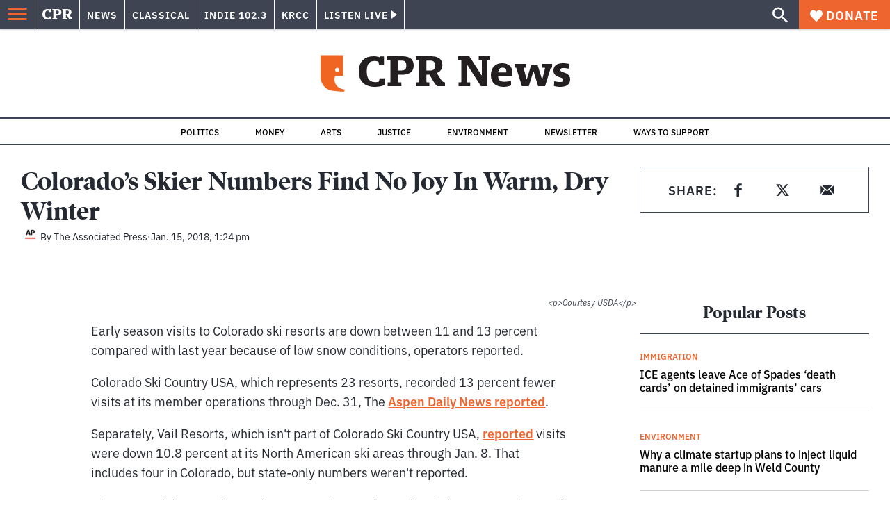

--- FILE ---
content_type: text/html; charset=utf-8
request_url: https://www.cpr.org/2018/01/15/colorados-skier-numbers-find-no-joy-in-warm-dry-winter/
body_size: 43764
content:
<!DOCTYPE html><html lang="en"><head><meta charSet="UTF-8"/><title>Colorado&#x27;s Skier Numbers Find No Joy In Warm, Dry Winter</title><meta name="description" content="&quot;We still remain behind typical conditions for this time of year in terms of open terrain and base depth,&quot; said Vail CEO Rob Katz."/><link rel="canonical" href="https://www.cpr.org/2018/01/15/colorados-skier-numbers-find-no-joy-in-warm-dry-winter/"/><meta name="robots" content="index, follow"/><meta name="article-author" content="The Associated Press"/><meta name="article-tags" content="Aspen,Drought,Skiing and Snowboarding,Snowpack,Vail,Western Slope"/><meta name="article:published_time" content="2018-01-15T13:24:08"/><meta name="article:modified_time" content="2019-06-30T23:47:42"/><meta name="viewport" content="width=device-width, initial-scale=1"/><meta name="theme-color" content="#ffffff"/><link rel="apple-touch-icon" sizes="180x180" href="/icons/apple-touch-icon.png"/><link rel="icon" type="image/png" sizes="32x32" href="/icons/favicon-32x32.png"/><link rel="icon" type="image/png" sizes="16x16" href="/icons/favicon-16x16.png"/><meta name="msapplication-TileColor" content="#da532c"/><link rel="icon" href="/favicon.ico"/><meta property="og:locale" content="en_US"/><meta property="og:type" content="article"/><meta property="og:title" content="Colorado&#x27;s Skier Numbers Find No Joy In Warm, Dry Winter"/><meta property="og:description" content="&quot;We still remain behind typical conditions for this time of year in terms of open terrain and base depth,&quot; said Vail CEO Rob Katz."/><meta property="og:url" content="https://www.cpr.org/2018/01/15/colorados-skier-numbers-find-no-joy-in-warm-dry-winter/"/><meta property="og:site_name" content="Colorado Public Radio"/><meta property="og:image" content="https://wp-cpr.s3.amazonaws.com/uploads/2019/05/20180109_co_none.jpg"/><meta property="og:image:secure_url" content="https://wp-cpr.s3.amazonaws.com/uploads/2019/05/20180109_co_none.jpg"/><meta property="og:image:width" content="900"/><meta property="og:image:height" content="600"/><meta name="twitter:card" content="summary_large_image"/><meta name="twitter:image" content="https://wp-cpr.s3.amazonaws.com/uploads/2019/05/20180109_co_none.jpg?w=800&amp;h=400&amp;q=100&amp;crop=1"/><meta name="parsely-title" content="Colorado&amp;#8217;s Skier Numbers Find No Joy In Warm, Dry Winter"/><meta name="parsely-link" content="https://www.cpr.org/2018/01/15/colorados-skier-numbers-find-no-joy-in-warm-dry-winter/"/><meta name="parsely-type" content="NewsArticle"/><meta name="parsely-image-url" content="https://wp-cpr.s3.amazonaws.com/uploads/2019/05/20180109_co_none.jpg"/><meta name="parsely-pub-date" content="2018-01-15 13:24:08"/><meta name="parsely-section" content="News"/><meta name="parsely-author" content="The Associated Press"/><meta name="parsely-tags" content="Aspen, Drought, Skiing and Snowboarding, Snowpack, Vail, Western Slope"/><style>.site-header__brand img{height:100%;max-width:100%}</style><meta name="cpr_section" content="news"/><link rel="preload" as="image" imageSrcSet="https://www.cpr.org/cdn-cgi/image/width=16,quality=75,format=auto/https://wp-cpr.s3.amazonaws.com/uploads/2019/05/20180109_co_none.jpg 16w, https://www.cpr.org/cdn-cgi/image/width=32,quality=75,format=auto/https://wp-cpr.s3.amazonaws.com/uploads/2019/05/20180109_co_none.jpg 32w, https://www.cpr.org/cdn-cgi/image/width=48,quality=75,format=auto/https://wp-cpr.s3.amazonaws.com/uploads/2019/05/20180109_co_none.jpg 48w, https://www.cpr.org/cdn-cgi/image/width=64,quality=75,format=auto/https://wp-cpr.s3.amazonaws.com/uploads/2019/05/20180109_co_none.jpg 64w, https://www.cpr.org/cdn-cgi/image/width=96,quality=75,format=auto/https://wp-cpr.s3.amazonaws.com/uploads/2019/05/20180109_co_none.jpg 96w, https://www.cpr.org/cdn-cgi/image/width=128,quality=75,format=auto/https://wp-cpr.s3.amazonaws.com/uploads/2019/05/20180109_co_none.jpg 128w, https://www.cpr.org/cdn-cgi/image/width=256,quality=75,format=auto/https://wp-cpr.s3.amazonaws.com/uploads/2019/05/20180109_co_none.jpg 256w, https://www.cpr.org/cdn-cgi/image/width=392,quality=75,format=auto/https://wp-cpr.s3.amazonaws.com/uploads/2019/05/20180109_co_none.jpg 392w, https://www.cpr.org/cdn-cgi/image/width=640,quality=75,format=auto/https://wp-cpr.s3.amazonaws.com/uploads/2019/05/20180109_co_none.jpg 640w, https://www.cpr.org/cdn-cgi/image/width=750,quality=75,format=auto/https://wp-cpr.s3.amazonaws.com/uploads/2019/05/20180109_co_none.jpg 750w, https://www.cpr.org/cdn-cgi/image/width=828,quality=75,format=auto/https://wp-cpr.s3.amazonaws.com/uploads/2019/05/20180109_co_none.jpg 828w, https://www.cpr.org/cdn-cgi/image/width=1080,quality=75,format=auto/https://wp-cpr.s3.amazonaws.com/uploads/2019/05/20180109_co_none.jpg 1080w, https://www.cpr.org/cdn-cgi/image/width=1248,quality=75,format=auto/https://wp-cpr.s3.amazonaws.com/uploads/2019/05/20180109_co_none.jpg 1248w, https://www.cpr.org/cdn-cgi/image/width=1440,quality=75,format=auto/https://wp-cpr.s3.amazonaws.com/uploads/2019/05/20180109_co_none.jpg 1440w, https://www.cpr.org/cdn-cgi/image/width=1920,quality=75,format=auto/https://wp-cpr.s3.amazonaws.com/uploads/2019/05/20180109_co_none.jpg 1920w, https://www.cpr.org/cdn-cgi/image/width=2048,quality=75,format=auto/https://wp-cpr.s3.amazonaws.com/uploads/2019/05/20180109_co_none.jpg 2048w, https://www.cpr.org/cdn-cgi/image/width=3840,quality=75,format=auto/https://wp-cpr.s3.amazonaws.com/uploads/2019/05/20180109_co_none.jpg 3840w" imageSizes="(min-width: 1020px) 1020px, calc(100vw - 4rem)" fetchPriority="high"/><meta name="next-head-count" content="39"/><link rel="preconnect" href="https://use.typekit.net" crossorigin /><link rel="preload" href="https://www.cpr.org/_next/static/css/971c94151b720e22.css" as="style"/><link rel="stylesheet" href="https://www.cpr.org/_next/static/css/971c94151b720e22.css" data-n-g=""/><link rel="preload" href="https://www.cpr.org/_next/static/css/7cc30c4424b4ad9a.css" as="style"/><link rel="stylesheet" href="https://www.cpr.org/_next/static/css/7cc30c4424b4ad9a.css" data-n-p=""/><link rel="preload" href="https://www.cpr.org/_next/static/css/3fd813fb6a0dbbaa.css" as="style"/><link rel="stylesheet" href="https://www.cpr.org/_next/static/css/3fd813fb6a0dbbaa.css" data-n-p=""/><noscript data-n-css=""></noscript><script defer="" nomodule="" src="https://www.cpr.org/_next/static/chunks/polyfills-c67a75d1b6f99dc8.js"></script><script src="https://cdn-cookieyes.com/client_data/0b9a5cb2077e065c4482b865/script.js" defer="" data-nscript="beforeInteractive"></script><script src="https://www.cpr.org/_next/static/chunks/webpack-9bcdb2865531eeb4.js" defer=""></script><script src="https://www.cpr.org/_next/static/chunks/framework-1b3ccc89611a95d2.js" defer=""></script><script src="https://www.cpr.org/_next/static/chunks/main-56c12f55d588f34b.js" defer=""></script><script src="https://www.cpr.org/_next/static/chunks/pages/_app-177318d3ccbe1b5b.js" defer=""></script><script src="https://www.cpr.org/_next/static/chunks/vendors-node_modules_isomorphic-dompurify_browser_js-node_modules_lodash_camelcase_index_js-n-cc188f-57b9821f3d2755b1.js" defer=""></script><script src="https://www.cpr.org/_next/static/chunks/components_layout_index_tsx-bd7e76e8bfceb8bc.js" defer=""></script><script src="https://www.cpr.org/_next/static/chunks/utils_data_fetch-server-side-post_ts-utils_data_props_post_ts-aad4f2e8a3181262.js" defer=""></script><script src="https://www.cpr.org/_next/static/chunks/templates_single-post_index_tsx-6e85cdc453070264.js" defer=""></script><script src="https://www.cpr.org/_next/static/chunks/pages/%5Byear%5D/%5Bmonth%5D/%5Bday%5D/%5Bslug%5D-3964750d91f32ea4.js" defer=""></script><script src="https://www.cpr.org/_next/static/S4KWm9eT-Bs7iZSTtpM4b/_buildManifest.js" defer=""></script><script src="https://www.cpr.org/_next/static/S4KWm9eT-Bs7iZSTtpM4b/_ssgManifest.js" defer=""></script><style data-href="https://use.typekit.net/oey8agg.css">@import url("https://p.typekit.net/p.css?s=1&k=oey8agg&ht=tk&f=31291.31292.31295.31296.39884.39885.39889.39890.39891&a=19121278&app=typekit&e=css");@font-face{font-family:"poynter-oldstyle-display";src:url("https://use.typekit.net/af/9c977a/00000000000000003b9ae88a/27/l?primer=7cdcb44be4a7db8877ffa5c0007b8dd865b3bbc383831fe2ea177f62257a9191&fvd=i4&v=3") format("woff2"),url("https://use.typekit.net/af/9c977a/00000000000000003b9ae88a/27/d?primer=7cdcb44be4a7db8877ffa5c0007b8dd865b3bbc383831fe2ea177f62257a9191&fvd=i4&v=3") format("woff"),url("https://use.typekit.net/af/9c977a/00000000000000003b9ae88a/27/a?primer=7cdcb44be4a7db8877ffa5c0007b8dd865b3bbc383831fe2ea177f62257a9191&fvd=i4&v=3") format("opentype");font-display:auto;font-style:italic;font-weight:400;font-stretch:normal}@font-face{font-family:"poynter-oldstyle-display";src:url("https://use.typekit.net/af/d3b682/00000000000000003b9ae88b/27/l?primer=7cdcb44be4a7db8877ffa5c0007b8dd865b3bbc383831fe2ea177f62257a9191&fvd=n4&v=3") format("woff2"),url("https://use.typekit.net/af/d3b682/00000000000000003b9ae88b/27/d?primer=7cdcb44be4a7db8877ffa5c0007b8dd865b3bbc383831fe2ea177f62257a9191&fvd=n4&v=3") format("woff"),url("https://use.typekit.net/af/d3b682/00000000000000003b9ae88b/27/a?primer=7cdcb44be4a7db8877ffa5c0007b8dd865b3bbc383831fe2ea177f62257a9191&fvd=n4&v=3") format("opentype");font-display:auto;font-style:normal;font-weight:400;font-stretch:normal}@font-face{font-family:"poynter-oldstyle-display";src:url("https://use.typekit.net/af/1d147a/00000000000000003b9ae88e/27/l?primer=7cdcb44be4a7db8877ffa5c0007b8dd865b3bbc383831fe2ea177f62257a9191&fvd=i7&v=3") format("woff2"),url("https://use.typekit.net/af/1d147a/00000000000000003b9ae88e/27/d?primer=7cdcb44be4a7db8877ffa5c0007b8dd865b3bbc383831fe2ea177f62257a9191&fvd=i7&v=3") format("woff"),url("https://use.typekit.net/af/1d147a/00000000000000003b9ae88e/27/a?primer=7cdcb44be4a7db8877ffa5c0007b8dd865b3bbc383831fe2ea177f62257a9191&fvd=i7&v=3") format("opentype");font-display:auto;font-style:italic;font-weight:700;font-stretch:normal}@font-face{font-family:"poynter-oldstyle-display";src:url("https://use.typekit.net/af/d539ac/00000000000000003b9ae88f/27/l?primer=7cdcb44be4a7db8877ffa5c0007b8dd865b3bbc383831fe2ea177f62257a9191&fvd=n7&v=3") format("woff2"),url("https://use.typekit.net/af/d539ac/00000000000000003b9ae88f/27/d?primer=7cdcb44be4a7db8877ffa5c0007b8dd865b3bbc383831fe2ea177f62257a9191&fvd=n7&v=3") format("woff"),url("https://use.typekit.net/af/d539ac/00000000000000003b9ae88f/27/a?primer=7cdcb44be4a7db8877ffa5c0007b8dd865b3bbc383831fe2ea177f62257a9191&fvd=n7&v=3") format("opentype");font-display:auto;font-style:normal;font-weight:700;font-stretch:normal}@font-face{font-family:"ibm-plex-sans";src:url("https://use.typekit.net/af/785b8c/00000000000000003b9b323f/27/l?primer=7cdcb44be4a7db8877ffa5c0007b8dd865b3bbc383831fe2ea177f62257a9191&fvd=i4&v=3") format("woff2"),url("https://use.typekit.net/af/785b8c/00000000000000003b9b323f/27/d?primer=7cdcb44be4a7db8877ffa5c0007b8dd865b3bbc383831fe2ea177f62257a9191&fvd=i4&v=3") format("woff"),url("https://use.typekit.net/af/785b8c/00000000000000003b9b323f/27/a?primer=7cdcb44be4a7db8877ffa5c0007b8dd865b3bbc383831fe2ea177f62257a9191&fvd=i4&v=3") format("opentype");font-display:auto;font-style:italic;font-weight:400;font-stretch:normal}@font-face{font-family:"ibm-plex-sans";src:url("https://use.typekit.net/af/bca514/00000000000000003b9b323e/27/l?primer=7cdcb44be4a7db8877ffa5c0007b8dd865b3bbc383831fe2ea177f62257a9191&fvd=n4&v=3") format("woff2"),url("https://use.typekit.net/af/bca514/00000000000000003b9b323e/27/d?primer=7cdcb44be4a7db8877ffa5c0007b8dd865b3bbc383831fe2ea177f62257a9191&fvd=n4&v=3") format("woff"),url("https://use.typekit.net/af/bca514/00000000000000003b9b323e/27/a?primer=7cdcb44be4a7db8877ffa5c0007b8dd865b3bbc383831fe2ea177f62257a9191&fvd=n4&v=3") format("opentype");font-display:auto;font-style:normal;font-weight:400;font-stretch:normal}@font-face{font-family:"ibm-plex-sans";src:url("https://use.typekit.net/af/2c3f3c/00000000000000003b9b3242/27/l?primer=7cdcb44be4a7db8877ffa5c0007b8dd865b3bbc383831fe2ea177f62257a9191&fvd=n6&v=3") format("woff2"),url("https://use.typekit.net/af/2c3f3c/00000000000000003b9b3242/27/d?primer=7cdcb44be4a7db8877ffa5c0007b8dd865b3bbc383831fe2ea177f62257a9191&fvd=n6&v=3") format("woff"),url("https://use.typekit.net/af/2c3f3c/00000000000000003b9b3242/27/a?primer=7cdcb44be4a7db8877ffa5c0007b8dd865b3bbc383831fe2ea177f62257a9191&fvd=n6&v=3") format("opentype");font-display:auto;font-style:normal;font-weight:600;font-stretch:normal}@font-face{font-family:"ibm-plex-sans";src:url("https://use.typekit.net/af/af652e/00000000000000003b9b3245/27/l?primer=7cdcb44be4a7db8877ffa5c0007b8dd865b3bbc383831fe2ea177f62257a9191&fvd=i7&v=3") format("woff2"),url("https://use.typekit.net/af/af652e/00000000000000003b9b3245/27/d?primer=7cdcb44be4a7db8877ffa5c0007b8dd865b3bbc383831fe2ea177f62257a9191&fvd=i7&v=3") format("woff"),url("https://use.typekit.net/af/af652e/00000000000000003b9b3245/27/a?primer=7cdcb44be4a7db8877ffa5c0007b8dd865b3bbc383831fe2ea177f62257a9191&fvd=i7&v=3") format("opentype");font-display:auto;font-style:italic;font-weight:700;font-stretch:normal}@font-face{font-family:"ibm-plex-sans";src:url("https://use.typekit.net/af/01f19a/00000000000000003b9b3244/27/l?primer=7cdcb44be4a7db8877ffa5c0007b8dd865b3bbc383831fe2ea177f62257a9191&fvd=n7&v=3") format("woff2"),url("https://use.typekit.net/af/01f19a/00000000000000003b9b3244/27/d?primer=7cdcb44be4a7db8877ffa5c0007b8dd865b3bbc383831fe2ea177f62257a9191&fvd=n7&v=3") format("woff"),url("https://use.typekit.net/af/01f19a/00000000000000003b9b3244/27/a?primer=7cdcb44be4a7db8877ffa5c0007b8dd865b3bbc383831fe2ea177f62257a9191&fvd=n7&v=3") format("opentype");font-display:auto;font-style:normal;font-weight:700;font-stretch:normal}.tk-poynter-oldstyle-display{font-family:"poynter-oldstyle-display",serif}.tk-ibm-plex-sans{font-family:"ibm-plex-sans",sans-serif}</style></head><body class="news environment politics health money news trump-environmental-impact trump-health-impact longform news"><script type="text/javascript">window.__state__ = "%_PREVIEW_STATE_%"; window.__previewid__ = "%_PREVIEW_ID_%";</script><div id="__next"><noscript><iframe src="https://www.googletagmanager.com/ns.html?id=GTM-WDSHF7" height="0" width="0" style="display:none;visibility:hidden;"></iframe></noscript><header class="site-header"><a class="skip-link screen-reader-text" href="/2018/01/15/colorados-skier-numbers-find-no-joy-in-warm-dry-winter/#maincontent">Skip to content</a><div class="legacy-slim-navigation legacy-slim-navigation--default"><div class="legacy-slim-navigation__inner"><div class="legacy-slim-navigation__links"><button type="button" class="legacy-slim-navigation__hamburger" aria-controls="primary-navigation" aria-expanded="false" aria-label="Open Menu"><svg xmlns="http://www.w3.org/2000/svg" viewBox="0 0 24 24"><path fill="none" d="M0 0h24v24H0z"></path><path d="M3 18h18v-2H3zm0-5h18v-2H3zm0-7v2h18V6z"></path></svg></button><a class="legacy-slim-navigation__sm-logo legacy-slim-navigation__sm-logo--news" aria-label="CPR" href="/"><svg xmlns="http://www.w3.org/2000/svg" viewBox="0 0 43 15" class="legacy-slim-logo legacy-slim-logo--cpr"><path fill="#FFF" fill-rule="evenodd" d="M12.793 10.853v3.243c-1.021.507-2.798.904-4.73.904C2.71 15 0 12.132 0 7.456 0 2.647 2.776 0 7.33 0c1.155 0 2.332.199 3.02.507l.333-.397h1.888v4.125h-2.487l-.29-1.61c-.288-.154-1.154-.309-1.931-.309-2.377 0-3.887 1.081-3.887 5.14 0 3.882 1.621 5.228 4.309 5.228.622 0 1.488-.133 1.754-.243l.289-1.588zm8.396 2.051v1.875h-6.708v-1.875h1.178l.177-.176V2.162l-.177-.177h-1.377V.11H21.7c3.998 0 5.62 1.743 5.62 4.522 0 3.067-2.066 4.544-5.909 4.544h-1.843v3.552l.2.176zm-1.621-5.823H21.3c1.777 0 2.377-.816 2.377-2.449 0-1.588-.622-2.404-2.377-2.404h-1.732V7.08zM43 14.779h-3.532c-.666-.176-1.465-.97-2.554-2.911L35.293 9.11h-1.555v3.618l.2.176h1.266v1.875h-6.552v-1.875h1.177l.178-.176V2.162l-.178-.177h-1.377V.11h7.596c4.065 0 5.642 1.765 5.642 4.39 0 1.875-1.089 3.22-2.799 3.838l1.466 2.25c1.2 1.875 1.666 2.316 2.643 2.316zm-9.262-7.654h1.844c1.888 0 2.443-.838 2.443-2.449 0-1.588-.533-2.448-2.399-2.448h-1.888z"></path></svg></a><div class="legacy-menu legacy-menu--slim-nav"><ul class="legacy-menu__list"><li class="legacy-menu-item menuItem menuItem__slim-nav--0 legacy-menu-item--slim-nav news"><a class="legacy-menu-item__link" href="https://www.cpr.org/news/">News</a></li><li class="legacy-menu-item menuItem menuItem__slim-nav--1 legacy-menu-item--slim-nav classical"><a class="legacy-menu-item__link" href="https://www.cpr.org/classical/">Classical</a></li><li class="legacy-menu-item menuItem menuItem__slim-nav--2 legacy-menu-item--slim-nav indie"><a class="legacy-menu-item__link" href="https://www.cpr.org/indie/">Indie 102.3</a></li><li class="legacy-menu-item menuItem menuItem__slim-nav--3 legacy-menu-item--slim-nav krcc"><a class="legacy-menu-item__link" href="https://www.cpr.org/krcc/">KRCC</a></li></ul></div><div class="legacy-listen-live"><button type="button" class="legacy-listen-live__button" aria-expanded="false" aria-controls="legacy-listen-live-content"><span class="legacy-listen-live__button-text">Listen Live</span><span class="legacy-listen-live__arrow"></span></button><div id="legacy-listen-live-content" class="legacy-listen-live__content" aria-hidden="true"><ul class="legacy-listen-live__streams"><li class="navigation-stream-box news"><div class="navigation-stream-box__wrapper"><svg class="spinner-icon" viewBox="0 0 24 24" fill="none" xmlns="http://www.w3.org/2000/svg" aria-hidden="true" focusable="false" width="2rem" height="2rem"><path class="spinner-icon__opaque" d="M12 3v2.21a6.792 6.792 0 0 0-6.463 4.704 6.784 6.784 0 0 0-.259 3.049A6.791 6.791 0 0 0 18.79 12H21a9 9 0 1 1-9-9Z" fill="currentcolor"></path><path class="spinner-icon__transparent" d="M12 3v2.21a6.792 6.792 0 0 0-6.463 4.704 6.784 6.784 0 0 0-.259 3.049A6.791 6.791 0 0 0 18.79 12H21a9 9 0 1 1-9-9Z" fill-opacity=".5" fill="currentcolor"></path></svg></div></li><li class="navigation-stream-box classical"><div class="navigation-stream-box__wrapper"><svg class="spinner-icon" viewBox="0 0 24 24" fill="none" xmlns="http://www.w3.org/2000/svg" aria-hidden="true" focusable="false" width="2rem" height="2rem"><path class="spinner-icon__opaque" d="M12 3v2.21a6.792 6.792 0 0 0-6.463 4.704 6.784 6.784 0 0 0-.259 3.049A6.791 6.791 0 0 0 18.79 12H21a9 9 0 1 1-9-9Z" fill="currentcolor"></path><path class="spinner-icon__transparent" d="M12 3v2.21a6.792 6.792 0 0 0-6.463 4.704 6.784 6.784 0 0 0-.259 3.049A6.791 6.791 0 0 0 18.79 12H21a9 9 0 1 1-9-9Z" fill-opacity=".5" fill="currentcolor"></path></svg></div></li><li class="navigation-stream-box indie"><div class="navigation-stream-box__wrapper"><svg class="spinner-icon" viewBox="0 0 24 24" fill="none" xmlns="http://www.w3.org/2000/svg" aria-hidden="true" focusable="false" width="2rem" height="2rem"><path class="spinner-icon__opaque" d="M12 3v2.21a6.792 6.792 0 0 0-6.463 4.704 6.784 6.784 0 0 0-.259 3.049A6.791 6.791 0 0 0 18.79 12H21a9 9 0 1 1-9-9Z" fill="currentcolor"></path><path class="spinner-icon__transparent" d="M12 3v2.21a6.792 6.792 0 0 0-6.463 4.704 6.784 6.784 0 0 0-.259 3.049A6.791 6.791 0 0 0 18.79 12H21a9 9 0 1 1-9-9Z" fill-opacity=".5" fill="currentcolor"></path></svg></div></li><li class="navigation-stream-box krcc"><div class="navigation-stream-box__wrapper"><svg class="spinner-icon" viewBox="0 0 24 24" fill="none" xmlns="http://www.w3.org/2000/svg" aria-hidden="true" focusable="false" width="2rem" height="2rem"><path class="spinner-icon__opaque" d="M12 3v2.21a6.792 6.792 0 0 0-6.463 4.704 6.784 6.784 0 0 0-.259 3.049A6.791 6.791 0 0 0 18.79 12H21a9 9 0 1 1-9-9Z" fill="currentcolor"></path><path class="spinner-icon__transparent" d="M12 3v2.21a6.792 6.792 0 0 0-6.463 4.704 6.784 6.784 0 0 0-.259 3.049A6.791 6.791 0 0 0 18.79 12H21a9 9 0 1 1-9-9Z" fill-opacity=".5" fill="currentcolor"></path></svg></div></li></ul><div class="legacy-listen-live__footer"><a class="legacy-listen-live__help-button legacy-button legacy-button--secondary" href="/listen/help/">Need help?</a></div></div></div></div><div class="legacy-slim-navigation__search-donate"><button type="button" class="legacy-search-button" aria-label="Show search bar"><svg xmlns="http://www.w3.org/2000/svg" viewBox="0 0 22 23"><path fill="#FFF" d="M8.198 14.36q2.36 0 4.011-1.65 1.652-1.653 1.652-4.012t-1.652-4.01-4.01-1.652q-2.36 0-4.011 1.652t-1.652 4.01q0 2.36 1.652 4.011t4.01 1.652zm7.55 0L22 20.614 20.113 22.5l-6.252-6.252v-1.003l-.354-.354q-2.241 1.947-5.309 1.947-3.42 0-5.81-2.36Q.001 12.121 0 8.699q0-3.42 2.389-5.81Q4.776.501 8.199.5q3.42 0 5.78 2.389 2.358 2.388 2.359 5.81 0 3.067-1.947 5.308l.354.354z"></path></svg></button><a class="donateButton legacy-donate-button slimNavDonateButton legacy-button legacy-button--with-icon" href="https://donate.cpr.org/give"><span class="legacy-donate-button__icon"><svg xmlns="http://www.w3.org/2000/svg" width="18" height="18" viewBox="0 0 24 24"><path d="M12 4.248C8.852-1.154 0 .423 0 7.192 0 11.853 5.571 16.619 12 23c6.43-6.381 12-11.147 12-15.808C24 .4 15.125-1.114 12 4.248"></path></svg></span>Donate</a></div></div><div class="legacy-search-bar"><form class="legacy-search-bar__form"><div class="legacy-input-text legacy-search-bar__input"><label class="label_label__LwGsj legacy-input-text__label" for=":R1iaum:">Search</label><input class="legacy-input-text__input" name="s" placeholder="Search…" type="text" id=":R1iaum:" value=""/></div><button type="submit" aria-label="Submit search" class="legacy-search-bar__submit"><svg xmlns="http://www.w3.org/2000/svg" viewBox="0 0 22 23"><path fill="#FFF" d="M8.198 14.36q2.36 0 4.011-1.65 1.652-1.653 1.652-4.012t-1.652-4.01-4.01-1.652q-2.36 0-4.011 1.652t-1.652 4.01q0 2.36 1.652 4.011t4.01 1.652zm7.55 0L22 20.614 20.113 22.5l-6.252-6.252v-1.003l-.354-.354q-2.241 1.947-5.309 1.947-3.42 0-5.81-2.36Q.001 12.121 0 8.699q0-3.42 2.389-5.81Q4.776.501 8.199.5q3.42 0 5.78 2.389 2.358 2.388 2.359 5.81 0 3.067-1.947 5.308l.354.354z"></path></svg></button></form></div></div><div class="legacy-primary-navigation"><div class="legacy-primary-navigation__outer" data-open="false" aria-hidden="true" id="primary-navigation"><div class="legacy-primary-navigation__wrapper"><button class="legacy-primary-navigation__button-close" type="button" aria-controls="primary-navigation" aria-expanded="false"><svg xmlns="http://www.w3.org/2000/svg" width="20" height="21"><path fill="#EF6530" fill-rule="evenodd" d="m19.597 2.837-7.707 7.706 7.707 7.707-1.943 1.943-7.707-7.707-7.706 7.707L.298 18.25l7.707-7.707L.298 2.837 2.24.894 9.947 8.6 17.654.894z"></path></svg><span>Close Primary Navigation</span></button><div class="legacy-search-bar legacy-search-bar--primary-nav"><form class="legacy-search-bar__form"><div class="legacy-input-text legacy-search-bar__input"><label class="label_label__LwGsj legacy-input-text__label" for=":R6baum:">Search</label><input class="legacy-input-text__input" name="s" placeholder="Search…" type="text" id=":R6baum:" value=""/></div><button type="submit" aria-label="Submit search" class="legacy-search-bar__submit"><svg xmlns="http://www.w3.org/2000/svg" viewBox="0 0 22 23"><path fill="#FFF" d="M8.198 14.36q2.36 0 4.011-1.65 1.652-1.653 1.652-4.012t-1.652-4.01-4.01-1.652q-2.36 0-4.011 1.652t-1.652 4.01q0 2.36 1.652 4.011t4.01 1.652zm7.55 0L22 20.614 20.113 22.5l-6.252-6.252v-1.003l-.354-.354q-2.241 1.947-5.309 1.947-3.42 0-5.81-2.36Q.001 12.121 0 8.699q0-3.42 2.389-5.81Q4.776.501 8.199.5q3.42 0 5.78 2.389 2.358 2.388 2.359 5.81 0 3.067-1.947 5.308l.354.354z"></path></svg></button></form></div><nav class="legacy-primary-navigation__menu"><div class="legacy-primary-navigation-menu"><ul class="legacy-primary-navigation-menu__list"><li class="legacy-primary-navigation-menu-item"><div class="legacy-primary-navigation-menu-item__content"><a class="legacy-primary-navigation-menu-item__link" href="https://www.cpr.org/category/politics/">Politics</a></div></li><li class="legacy-primary-navigation-menu-item"><div class="legacy-primary-navigation-menu-item__content"><a class="legacy-primary-navigation-menu-item__link" href="https://www.cpr.org/category/environment/">Environment</a></div></li><li class="legacy-primary-navigation-menu-item"><div class="legacy-primary-navigation-menu-item__content"><a class="legacy-primary-navigation-menu-item__link" href="https://www.cpr.org/category/justice/">Justice</a></div></li><li class="legacy-primary-navigation-menu-item"><div class="legacy-primary-navigation-menu-item__content"><a class="legacy-primary-navigation-menu-item__link" href="https://www.cpr.org/category/arts/">Arts</a></div></li><li class="legacy-primary-navigation-menu-item"><div class="legacy-primary-navigation-menu-item__content"><a class="legacy-primary-navigation-menu-item__link" href="https://www.cpr.org/category/music/">Music</a><button class="legacy-primary-navigation-menu-item__submenu-button" type="button" aria-expanded="false" aria-controls="submenu-787484" aria-label="Toggle submenu for Music"><svg xmlns="http://www.w3.org/2000/svg" width="14" height="15"><path fill="#EF6530" fill-rule="evenodd" d="M13.432 8.502H7.75v5.921H5.886v-5.92H.204V6.558h5.682V.64H7.75v5.92h5.682z"></path></svg></button></div><div id="submenu-787484" class="legacy-primary-navigation-menu-item__height-container" aria-hidden="true"><div class="legacy-primary-navigation-menu-item__slide-container"><div class="legacy-primary-navigation-menu legacy-primary-navigation-menu--submenu"><ul class="legacy-primary-navigation-menu__list"><li class="legacy-primary-navigation-menu-item"><div class="legacy-primary-navigation-menu-item__content"><a class="legacy-primary-navigation-menu-item__link" href="http://cpr.org/classical">Classical</a></div></li><li class="legacy-primary-navigation-menu-item"><div class="legacy-primary-navigation-menu-item__content"><a class="legacy-primary-navigation-menu-item__link" href="http://cpr.org/indie">Indie 102.3</a></div></li></ul></div></div></div></li><li class="legacy-primary-navigation-menu-item"><div class="legacy-primary-navigation-menu-item__content"><a class="legacy-primary-navigation-menu-item__link" href="https://www.cpr.org/category/money/">Economy</a></div></li><li class="legacy-primary-navigation-menu-item"><div class="legacy-primary-navigation-menu-item__content"><a class="legacy-primary-navigation-menu-item__link" href="https://www.cpr.org/category/education/">Education</a></div></li><li class="legacy-primary-navigation-menu-item"><div class="legacy-primary-navigation-menu-item__content"><a class="legacy-primary-navigation-menu-item__link" href="https://denverite.com/">Denver</a></div></li><li class="legacy-primary-navigation-menu-item"><div class="legacy-primary-navigation-menu-item__content"><a class="legacy-primary-navigation-menu-item__link" href="https://www.cpr.org/krcc/">Southern Colorado</a></div></li><li class="legacy-primary-navigation-menu-item"><div class="legacy-primary-navigation-menu-item__content"><a class="legacy-primary-navigation-menu-item__link" href="/ways-to-listen/">Audio &amp; Radio</a><button class="legacy-primary-navigation-menu-item__submenu-button" type="button" aria-expanded="false" aria-controls="submenu-720811" aria-label="Toggle submenu for Audio &amp; Radio"><svg xmlns="http://www.w3.org/2000/svg" width="14" height="15"><path fill="#EF6530" fill-rule="evenodd" d="M13.432 8.502H7.75v5.921H5.886v-5.92H.204V6.558h5.682V.64H7.75v5.92h5.682z"></path></svg></button></div><div id="submenu-720811" class="legacy-primary-navigation-menu-item__height-container" aria-hidden="true"><div class="legacy-primary-navigation-menu-item__slide-container"><div class="legacy-primary-navigation-menu legacy-primary-navigation-menu--submenu"><ul class="legacy-primary-navigation-menu__list"><li class="legacy-primary-navigation-menu-item"><div class="legacy-primary-navigation-menu-item__content"><a class="legacy-primary-navigation-menu-item__link" href="https://www.cpr.org/ways-to-listen/">Ways to Listen</a></div></li><li class="legacy-primary-navigation-menu-item"><div class="legacy-primary-navigation-menu-item__content"><a class="legacy-primary-navigation-menu-item__link" href="https://www.cpr.org/shows-and-podcasts/">Shows and Podcasts</a></div></li><li class="legacy-primary-navigation-menu-item"><div class="legacy-primary-navigation-menu-item__content"><a class="legacy-primary-navigation-menu-item__link" href="https://www.cpr.org/news/schedule/">CPR News Radio Schedule</a></div></li><li class="legacy-primary-navigation-menu-item"><div class="legacy-primary-navigation-menu-item__content"><a class="legacy-primary-navigation-menu-item__link" href="https://www.cpr.org/classical/">CPR Classical</a></div></li><li class="legacy-primary-navigation-menu-item"><div class="legacy-primary-navigation-menu-item__content"><a class="legacy-primary-navigation-menu-item__link" href="https://www.cpr.org/indie/">Indie 102.3</a></div></li></ul></div></div></div></li><li class="legacy-primary-navigation-menu-item"><div class="legacy-primary-navigation-menu-item__content"><a class="legacy-primary-navigation-menu-item__link" href="https://www.cpr.org/sign-up-for-cprs-newsletters/">Newsletters</a><button class="legacy-primary-navigation-menu-item__submenu-button" type="button" aria-expanded="false" aria-controls="submenu-720817" aria-label="Toggle submenu for Newsletters"><svg xmlns="http://www.w3.org/2000/svg" width="14" height="15"><path fill="#EF6530" fill-rule="evenodd" d="M13.432 8.502H7.75v5.921H5.886v-5.92H.204V6.558h5.682V.64H7.75v5.92h5.682z"></path></svg></button></div><div id="submenu-720817" class="legacy-primary-navigation-menu-item__height-container" aria-hidden="true"><div class="legacy-primary-navigation-menu-item__slide-container"><div class="legacy-primary-navigation-menu legacy-primary-navigation-menu--submenu"><ul class="legacy-primary-navigation-menu__list"><li class="legacy-primary-navigation-menu-item"><div class="legacy-primary-navigation-menu-item__content"><a class="legacy-primary-navigation-menu-item__link" href="https://www.cpr.org/sign-up-for-cprs-newsletters/">All Newsletters</a></div></li><li class="legacy-primary-navigation-menu-item"><div class="legacy-primary-navigation-menu-item__content"><a class="legacy-primary-navigation-menu-item__link" href="https://www.cpr.org/lookout-signup/">The Lookout</a></div></li><li class="legacy-primary-navigation-menu-item"><div class="legacy-primary-navigation-menu-item__content"><a class="legacy-primary-navigation-menu-item__link" href="https://denverite.com/newsletter-signup/">Denverite</a></div></li></ul></div></div></div></li><li class="legacy-primary-navigation-menu-item"><div class="legacy-primary-navigation-menu-item__content"><a class="legacy-primary-navigation-menu-item__link" href="https://www.cpr.org/about/">About CPR</a><button class="legacy-primary-navigation-menu-item__submenu-button" type="button" aria-expanded="false" aria-controls="submenu-720821" aria-label="Toggle submenu for About CPR"><svg xmlns="http://www.w3.org/2000/svg" width="14" height="15"><path fill="#EF6530" fill-rule="evenodd" d="M13.432 8.502H7.75v5.921H5.886v-5.92H.204V6.558h5.682V.64H7.75v5.92h5.682z"></path></svg></button></div><div id="submenu-720821" class="legacy-primary-navigation-menu-item__height-container" aria-hidden="true"><div class="legacy-primary-navigation-menu-item__slide-container"><div class="legacy-primary-navigation-menu legacy-primary-navigation-menu--submenu"><ul class="legacy-primary-navigation-menu__list"><li class="legacy-primary-navigation-menu-item"><div class="legacy-primary-navigation-menu-item__content"><a class="legacy-primary-navigation-menu-item__link" href="/about/">Mission &amp; Vision</a></div></li><li class="legacy-primary-navigation-menu-item"><div class="legacy-primary-navigation-menu-item__content"><a class="legacy-primary-navigation-menu-item__link" href="/about/staff/">Staff &amp; Hosts</a></div></li><li class="legacy-primary-navigation-menu-item"><div class="legacy-primary-navigation-menu-item__content"><a class="legacy-primary-navigation-menu-item__link" href="/careers/">Careers</a></div></li><li class="legacy-primary-navigation-menu-item"><div class="legacy-primary-navigation-menu-item__content"><a class="legacy-primary-navigation-menu-item__link" href="/about/diversity-equity-and-inclusion-at-colorado-public-radio/">Staff DEI Report</a></div></li><li class="legacy-primary-navigation-menu-item"><div class="legacy-primary-navigation-menu-item__content"><a class="legacy-primary-navigation-menu-item__link" href="https://www.cpr.org/about/recent-awards/">Recent Awards</a></div></li><li class="legacy-primary-navigation-menu-item"><div class="legacy-primary-navigation-menu-item__content"><a class="legacy-primary-navigation-menu-item__link" href="/press-releases/">Press Room</a></div></li><li class="legacy-primary-navigation-menu-item"><div class="legacy-primary-navigation-menu-item__content"><a class="legacy-primary-navigation-menu-item__link" href="https://www.cpr.org/about/contact/">Contact Us</a></div></li></ul></div></div></div></li><li class="legacy-primary-navigation-menu-item"><div class="legacy-primary-navigation-menu-item__content"><a class="legacy-primary-navigation-menu-item__link" href="https://www.cpr.org/support/">Ways to support</a><button class="legacy-primary-navigation-menu-item__submenu-button" type="button" aria-expanded="false" aria-controls="submenu-720828" aria-label="Toggle submenu for Ways to support"><svg xmlns="http://www.w3.org/2000/svg" width="14" height="15"><path fill="#EF6530" fill-rule="evenodd" d="M13.432 8.502H7.75v5.921H5.886v-5.92H.204V6.558h5.682V.64H7.75v5.92h5.682z"></path></svg></button></div><div id="submenu-720828" class="legacy-primary-navigation-menu-item__height-container" aria-hidden="true"><div class="legacy-primary-navigation-menu-item__slide-container"><div class="legacy-primary-navigation-menu legacy-primary-navigation-menu--submenu"><ul class="legacy-primary-navigation-menu__list"><li class="legacy-primary-navigation-menu-item"><div class="legacy-primary-navigation-menu-item__content"><a class="legacy-primary-navigation-menu-item__link" href="/support/">All the ways to give!</a></div></li><li class="legacy-primary-navigation-menu-item"><div class="legacy-primary-navigation-menu-item__content"><a class="legacy-primary-navigation-menu-item__link" href="https://donate.cpr.org/user">Login to the Member Center</a></div></li><li class="legacy-primary-navigation-menu-item"><div class="legacy-primary-navigation-menu-item__content"><a class="legacy-primary-navigation-menu-item__link" href="https://donate.cpr.org/give">Make a donation</a></div></li><li class="legacy-primary-navigation-menu-item"><div class="legacy-primary-navigation-menu-item__content"><a class="legacy-primary-navigation-menu-item__link" href="/support/vehicle-donations/">Donate your car</a></div></li><li class="legacy-primary-navigation-menu-item"><div class="legacy-primary-navigation-menu-item__content"><a class="legacy-primary-navigation-menu-item__link" href="/sponsorship/">Corporate sponsorship</a></div></li><li class="legacy-primary-navigation-menu-item"><div class="legacy-primary-navigation-menu-item__content"><a class="legacy-primary-navigation-menu-item__link" href="https://shop.cpr.org/">CPR Shop</a></div></li></ul></div></div></div></li></ul></div></nav></div></div><button class="legacy-primary-navigation__overlay" data-open="false" type="button" aria-controls="primary-navigation" aria-expanded="false"><span>Close Primary Navigation</span></button></div><div class="legacy-header"><div class="legacy-header__header-top"><div class="legacy-container legacy-header__header-content legacy-container--size-xxl" id=""><a class="legacy-header__logo" aria-label="Colorado Public Radio" href="/news/"><div class="legacy-logo legacy-logo--primary legacy-logo--news"><svg xmlns="http://www.w3.org/2000/svg" viewBox="0 0 359 53" class="legacy-logo__news-logo"><path fill="#231F20" d="M92 43.347C89.045 44.835 83.906 46 78.317 46 62.837 46 55 37.588 55 23.87 55 9.765 63.029 2 76.198 2c3.34 0 6.743.582 8.736 1.488l.962-1.165h5.46v12.1h-7.193L83.327 9.7c-.835-.452-3.34-.906-5.588-.906-6.873 0-11.242 3.17-11.242 15.077 0 11.388 4.689 15.335 12.462 15.335 1.799 0 4.305-.388 5.076-.713l.834-4.657H92zm24.457-20.914c5.178 0 6.926-2.392 6.926-7.177 0-4.656-1.812-7.048-6.926-7.048h-5.05v14.225zM116.133 45h-19.55v-5.495h3.431l.517-.518V8.013l-.517-.518H96V2h21.622C129.274 2 134 7.108 134 15.256c0 8.988-6.02 13.32-17.22 13.32h-5.373v10.41l.583.519h4.143zm41.449-22.438c5.451 0 7.054-2.457 7.054-7.177 0-4.656-1.539-7.177-6.925-7.177h-5.45v14.354zM168.805 45c-1.925-.518-4.233-2.846-7.376-8.536l-4.68-8.082h-4.488v10.605l.577.516h3.655V45h-18.916v-5.497h3.398l.513-.516V8.013l-.513-.518H137V2h21.93c11.734 0 16.285 5.172 16.285 12.867 0 5.497-3.142 9.441-8.078 11.251l4.233 6.595c3.461 5.497 4.807 6.79 7.63 6.79V45zM244 7.495h-3.345l-.579.518V45h-9.393l-19.43-30.327h-.579v24.314l.515.516h4.054V45h-16.664v-5.497h3.41l.514-.516V8.013l-.515-.518H198V2h16.02l17.37 27.223h.579V8.013l-.515-.518h-3.988V2H244zm11.568 17.871h11.657v-1.168c0-3.893-1.471-5.774-5.508-5.774-4.162 0-5.829 2.14-6.149 6.942m18.51 18.427C271.195 45.221 267.096 46 263.19 46 251.34 46 245 39.576 245 29.13 245 18.164 251.469 12 261.14 12 271.388 12 276 17.514 276 26.274c0 1.104 0 2.985-.129 4.282h-20.43c0 5.645 2.498 8.112 9.094 8.112 3.396 0 7.237-.78 9.288-1.688zM333 18.397h-1.863L322.918 45h-10.016l-6.356-20.762h-.578L299.547 45h-9.953l-8.218-26.603H279V13h16.95v5.397h-3.209l-.58.826 4.048 15.619h.578l6.098-20.128h9.311l6.228 20.128h.578l3.916-15.62-.578-.825h-3.595V13H333zm24.295 1.649c-1.327-.52-5.18-1.104-7.643-1.104-3.663 0-4.737.908-4.737 3.18 0 3.893 14.085 2.271 14.085 13.106C359 41.781 354.515 46 344.978 46c-3.41 0-7.01-.455-9.347-1.299l.569-7.006c1.705.713 5.622 1.362 7.768 1.362 3.98 0 5.052-.844 5.052-3.245 0-4.736-14.02-2.465-14.02-13.106C335 16.217 339.295 12 348.579 12c3.095 0 6.757.389 8.968 1.103z" class="cpr-logo-news_svg__text"></path><path fill="#F16522" d="M32.573.472v29.78l-11.58.018s-2.774 6.004 1.076 12.474c3.853 6.472 13.086 7.133 13.086 7.133L33.705 53s-4.24-.132-16.185-1.298C5.58 50.537.048 39.541.051 32.292.051 25.626.008 4.325.001.96L0 .51zM24.04 18.611c-1.66-.004-3.012 1.354-3.01 3.029-.002 1.67 1.346 3.028 3 3.026a3.014 3.014 0 0 0 3.01-3.033c0-1.662-1.345-3.025-3-3.022"></path></svg></div></a></div></div><div class="legacy-header__header-bottom"><div class="legacy-container legacy-header__header-content legacy-container--size-xxl" id=""><nav class="legacy-header__header-navigation" aria-label="Header Navigation"><ul class="menu"><li class="menu-item"><a href="https://www.cpr.org/category/politics/">Politics</a></li><li class="menu-item"><a href="https://www.cpr.org/category/money/">Money</a></li><li class="menu-item"><a href="https://www.cpr.org/category/arts/">Arts</a></li><li class="menu-item"><a href="https://www.cpr.org/category/justice/">Justice</a></li><li class="menu-item"><a href="https://www.cpr.org/category/environment/">Environment</a></li><li class="menu-item"><a href="/lookout-signup/">Newsletter</a></li><li class="menu-item"><a href="/support/">Ways to support</a></li></ul></nav></div></div></div></header><main id="maincontent" class="main-content"><div class="main post post--post post--22963 has-sidebar post--default"><div class="legacy-container article-header legacy-container--size-xxl" id=""><header class="article-header__header"><div class="article-header__content"><h1 class="legacy-heading article-header__heading legacy-heading--step-up-three"><span>Colorado’s Skier Numbers Find No Joy In Warm, Dry Winter</span></h1><div class="article-header__meta"><div class="byline"><div class="byline__avatar"><img alt="" loading="lazy" width="84" height="84" decoding="async" data-nimg="1" style="color:transparent" sizes="28px" srcSet="https://www.cpr.org/cdn-cgi/image/width=16,quality=75,format=auto/https://wp-cpr.s3.amazonaws.com/uploads/2019/05/AP_LOGO_02.jpg 16w, https://www.cpr.org/cdn-cgi/image/width=32,quality=75,format=auto/https://wp-cpr.s3.amazonaws.com/uploads/2019/05/AP_LOGO_02.jpg 32w, https://www.cpr.org/cdn-cgi/image/width=48,quality=75,format=auto/https://wp-cpr.s3.amazonaws.com/uploads/2019/05/AP_LOGO_02.jpg 48w, https://www.cpr.org/cdn-cgi/image/width=64,quality=75,format=auto/https://wp-cpr.s3.amazonaws.com/uploads/2019/05/AP_LOGO_02.jpg 64w, https://www.cpr.org/cdn-cgi/image/width=96,quality=75,format=auto/https://wp-cpr.s3.amazonaws.com/uploads/2019/05/AP_LOGO_02.jpg 96w, https://www.cpr.org/cdn-cgi/image/width=128,quality=75,format=auto/https://wp-cpr.s3.amazonaws.com/uploads/2019/05/AP_LOGO_02.jpg 128w, https://www.cpr.org/cdn-cgi/image/width=256,quality=75,format=auto/https://wp-cpr.s3.amazonaws.com/uploads/2019/05/AP_LOGO_02.jpg 256w, https://www.cpr.org/cdn-cgi/image/width=392,quality=75,format=auto/https://wp-cpr.s3.amazonaws.com/uploads/2019/05/AP_LOGO_02.jpg 392w, https://www.cpr.org/cdn-cgi/image/width=640,quality=75,format=auto/https://wp-cpr.s3.amazonaws.com/uploads/2019/05/AP_LOGO_02.jpg 640w, https://www.cpr.org/cdn-cgi/image/width=750,quality=75,format=auto/https://wp-cpr.s3.amazonaws.com/uploads/2019/05/AP_LOGO_02.jpg 750w, https://www.cpr.org/cdn-cgi/image/width=828,quality=75,format=auto/https://wp-cpr.s3.amazonaws.com/uploads/2019/05/AP_LOGO_02.jpg 828w, https://www.cpr.org/cdn-cgi/image/width=1080,quality=75,format=auto/https://wp-cpr.s3.amazonaws.com/uploads/2019/05/AP_LOGO_02.jpg 1080w, https://www.cpr.org/cdn-cgi/image/width=1248,quality=75,format=auto/https://wp-cpr.s3.amazonaws.com/uploads/2019/05/AP_LOGO_02.jpg 1248w, https://www.cpr.org/cdn-cgi/image/width=1440,quality=75,format=auto/https://wp-cpr.s3.amazonaws.com/uploads/2019/05/AP_LOGO_02.jpg 1440w, https://www.cpr.org/cdn-cgi/image/width=1920,quality=75,format=auto/https://wp-cpr.s3.amazonaws.com/uploads/2019/05/AP_LOGO_02.jpg 1920w, https://www.cpr.org/cdn-cgi/image/width=2048,quality=75,format=auto/https://wp-cpr.s3.amazonaws.com/uploads/2019/05/AP_LOGO_02.jpg 2048w, https://www.cpr.org/cdn-cgi/image/width=3840,quality=75,format=auto/https://wp-cpr.s3.amazonaws.com/uploads/2019/05/AP_LOGO_02.jpg 3840w" src="https://www.cpr.org/cdn-cgi/image/width=3840,quality=75,format=auto/https://wp-cpr.s3.amazonaws.com/uploads/2019/05/AP_LOGO_02.jpg"/></div><div class="byline__authors"><span>By<!-- --> </span><span class="byline__author"><a class="byline__author-link" href="https://www.cpr.org/author/the-associated-press/">The Associated Press</a></span></div><span class="byline__separator"> · </span><time dateTime="2018-01-15T13:24:08">Jan. 15, 2018, 1:24 pm</time></div></div></div><div class="article-header__sidebar"><div class="legacy-social-list"><span class="legacy-social-list__share-text">Share:</span><ul class="legacy-social-list__list"><li class="legacy-social-list-item"><a class="legacy-social-list-item__link engagement__share--facebook" aria-label="Share on facebook" target="_blank" data-gtm-share="facebook" href="https://www.facebook.com/sharer.php/?u=https%3A%2F%2Fwww.cpr.org%2F2018%2F01%2F15%2Fcolorados-skier-numbers-find-no-joy-in-warm-dry-winter%2F"><svg xmlns="http://www.w3.org/2000/svg" aria-hidden="true" viewBox="0 0 24 24"><path fill="currentcolor" d="M14.182 6.09c-.364 0-.727.365-.727 1v2H17v3h-3.636V21H10v-8.818H7v-3h3V7.455C10 4.909 11.818 3 14.182 3H17v3.09z"></path></svg></a></li><li class="legacy-social-list-item"><a class="legacy-social-list-item__link engagement__share--twitter" aria-label="Share on twitter" target="_blank" data-gtm-share="twitter" href="https://twitter.com/intent/tweet/?text=Colorado%26%238217%3Bs%20Skier%20Numbers%20Find%20No%20Joy%20In%20Warm%2C%20Dry%20Winter&amp;url=https%3A%2F%2Fwww.cpr.org%2F2018%2F01%2F15%2Fcolorados-skier-numbers-find-no-joy-in-warm-dry-winter%2F"><svg xmlns="http://www.w3.org/2000/svg" aria-hidden="true" viewBox="0 0 24 24"><path fill="currentcolor" d="M17.176 4h2.76l-6.03 6.892L21 20.27h-5.554l-4.35-5.688-4.979 5.688H3.355l6.45-7.371L3 4h5.695l3.933 5.199zm-.969 14.618h1.53L7.864 5.565h-1.64z"></path></svg></a></li><li class="legacy-social-list-item"><a class="legacy-social-list-item__link engagement__share--email" aria-label="Share on email" target="_blank" data-gtm-share="email" href="/cdn-cgi/l/email-protection#[base64]"><svg xmlns="http://www.w3.org/2000/svg" aria-hidden="true" viewBox="0 0 24 24"><path fill="currentcolor" d="m14.7 11.84 4.95 6.57c-.18.09-.27.09-.45.09H4.44l4.86-6.66.81.72c.54.45 1.17.72 1.89.72.63 0 1.35-.18 1.89-.72zM3.18 6.08l5.04 4.77-4.95 6.75a1.52 1.52 0 0 1-.27-.9V6.8c0-.27.09-.54.18-.72m17.64-.09c.09.27.18.54.18.81v9.9c0 .27-.09.54-.18.81l-5.04-6.75ZM19.264 5a.9.9 0 0 1 .386.09l-6.75 6.39c-.54.45-1.35.45-1.8 0L4.35 5.09C4.53 5 4.62 5 4.8 5Z"></path></svg></a></li></ul></div></div></header></div><div class="article-content__wrapper legacy-container legacy-container--size-xxl"><div class="post__content"><div class="article-featured-image"><figure class="image-fit"><div class="image-fit__inner"><img alt="" fetchPriority="high" width="900" height="600" decoding="async" data-nimg="1" class="image-fit__image" style="color:transparent" sizes="(min-width: 1020px) 1020px, calc(100vw - 4rem)" srcSet="https://www.cpr.org/cdn-cgi/image/width=16,quality=75,format=auto/https://wp-cpr.s3.amazonaws.com/uploads/2019/05/20180109_co_none.jpg 16w, https://www.cpr.org/cdn-cgi/image/width=32,quality=75,format=auto/https://wp-cpr.s3.amazonaws.com/uploads/2019/05/20180109_co_none.jpg 32w, https://www.cpr.org/cdn-cgi/image/width=48,quality=75,format=auto/https://wp-cpr.s3.amazonaws.com/uploads/2019/05/20180109_co_none.jpg 48w, https://www.cpr.org/cdn-cgi/image/width=64,quality=75,format=auto/https://wp-cpr.s3.amazonaws.com/uploads/2019/05/20180109_co_none.jpg 64w, https://www.cpr.org/cdn-cgi/image/width=96,quality=75,format=auto/https://wp-cpr.s3.amazonaws.com/uploads/2019/05/20180109_co_none.jpg 96w, https://www.cpr.org/cdn-cgi/image/width=128,quality=75,format=auto/https://wp-cpr.s3.amazonaws.com/uploads/2019/05/20180109_co_none.jpg 128w, https://www.cpr.org/cdn-cgi/image/width=256,quality=75,format=auto/https://wp-cpr.s3.amazonaws.com/uploads/2019/05/20180109_co_none.jpg 256w, https://www.cpr.org/cdn-cgi/image/width=392,quality=75,format=auto/https://wp-cpr.s3.amazonaws.com/uploads/2019/05/20180109_co_none.jpg 392w, https://www.cpr.org/cdn-cgi/image/width=640,quality=75,format=auto/https://wp-cpr.s3.amazonaws.com/uploads/2019/05/20180109_co_none.jpg 640w, https://www.cpr.org/cdn-cgi/image/width=750,quality=75,format=auto/https://wp-cpr.s3.amazonaws.com/uploads/2019/05/20180109_co_none.jpg 750w, https://www.cpr.org/cdn-cgi/image/width=828,quality=75,format=auto/https://wp-cpr.s3.amazonaws.com/uploads/2019/05/20180109_co_none.jpg 828w, https://www.cpr.org/cdn-cgi/image/width=1080,quality=75,format=auto/https://wp-cpr.s3.amazonaws.com/uploads/2019/05/20180109_co_none.jpg 1080w, https://www.cpr.org/cdn-cgi/image/width=1248,quality=75,format=auto/https://wp-cpr.s3.amazonaws.com/uploads/2019/05/20180109_co_none.jpg 1248w, https://www.cpr.org/cdn-cgi/image/width=1440,quality=75,format=auto/https://wp-cpr.s3.amazonaws.com/uploads/2019/05/20180109_co_none.jpg 1440w, https://www.cpr.org/cdn-cgi/image/width=1920,quality=75,format=auto/https://wp-cpr.s3.amazonaws.com/uploads/2019/05/20180109_co_none.jpg 1920w, https://www.cpr.org/cdn-cgi/image/width=2048,quality=75,format=auto/https://wp-cpr.s3.amazonaws.com/uploads/2019/05/20180109_co_none.jpg 2048w, https://www.cpr.org/cdn-cgi/image/width=3840,quality=75,format=auto/https://wp-cpr.s3.amazonaws.com/uploads/2019/05/20180109_co_none.jpg 3840w" src="https://www.cpr.org/cdn-cgi/image/width=3840,quality=75,format=auto/https://wp-cpr.s3.amazonaws.com/uploads/2019/05/20180109_co_none.jpg"/></div><span class="image-fit__credit">&lt;p&gt;Courtesy USDA&lt;/p&gt;</span></figure></div><div class="article-content content"><p>Early season visits to Colorado ski resorts are down between 11 and 13 percent compared with last year because of low snow conditions, operators reported.</p><p>Colorado Ski Country USA, which represents 23 resorts, recorded 13 percent fewer visits at its member operations through Dec. 31, The <a href="https://www.aspendailynews.com/news/skier-visits-down-percent-statewide/article_f097c2b4-f805-11e7-b1c2-db9987d0f86f.html">Aspen Daily News reported</a>.</p><p>Separately, Vail Resorts, which isn't part of Colorado Ski Country USA, <a href="http://investors.vailresorts.com/releasedetail.cfm?ReleaseID=1054193">reported</a> visits were down 10.8 percent at its North American ski areas through Jan. 8. That includes four in Colorado, but state-only numbers weren't reported.</p><p>After a promising start in October, warm, dry weather reduced the amount of natural snowfall. So, many resorts relied on snowmaking, said Melanie Mills, president and CEO of Colorado Ski Country.</p><p>"Unfortunately, the weather stopped cooperating and the warm temperatures in November and December kept many skiers and riders from visiting the high-country," she said.</p><p>Rob Katz, CEO of Vail Resorts, said the company's Western U.S. sites had received "truly historic low snowfall."</p><p>"Fortunately, conditions have improved at our western U.S. resorts in the last week with expanded open terrain due to recent storms," he said.</p><p>"However, we still remain behind typical conditions for this time of year in terms of open terrain and base depth."</p><p>Aspen Skiing Co. said snowfall has improved recently, with up to 17 inches falling in the past week. Storms last week allowed Aspen to open more terrain.</p><figure class="wp-block-image article__contained"><div class="wp-block-image__wrapper"><img src="https://wp-cpr.s3.amazonaws.com/uploads/2019/06/20180109_co_text-2.jpg" alt="Photo; Drought Monitor Colorado w Text | Jan 9 2018 - USDA" loading="lazy"/></div></figure><p>Colorado Ski Country USA noted the state's historically snowiest months are still ahead.</p><p>Snowpack in the Colorado mountains ranged from 34 percent to 84 percent of the long-term average on Sunday, with the southwestern corner of the state hardest hit.</p><p>Drought conditions have spread across virtually all of Colorado, according to the U.S. Drought Monitor, a federal agency that tracks conditions nationwide.</p></div><div class="legacy-newsletter__takeover-poly"><div class="legacy-newsletter legacy-newsletter--newsArticleSignup"><div class="legacy-container legacy-newsletter__content legacy-container--size-xl" id=""><div class="legacy-newsletter__text-wrapper"><h3 class="legacy-heading legacy-newsletter__heading legacy-heading--step-up-one"><span></span></h3><p class="legacy-newsletter__tagline"></p></div><div class="legacy-newsletter__form-wrapper"><div class="legacy-newsletter__news-signup"><h3 class="legacy-heading legacy-newsletter__heading legacy-heading--step-up-one"><span>You care.</span></h3><div class="legacy-newsletter__tagline-text"><div><p>You want to know what is <em>really</em> going on these days, especially in Colorado. We can help you keep up.&nbsp; The Lookout is a free, daily email newsletter with news and happenings from all over Colorado. Sign up here and we will see you in the morning!</p>
</div></div><iframe id="tfaIframe" class="legacy-newsletter__newsletter-iframe-no-text" title="newsArticleSignup" height="50" src="https://info.cpr.org/l/732233/2023-11-17/47xr4l" scrolling="no"></iframe></div></div></div></div></div></div><aside class="sidebar post__sidebar"><div class="block-section-widgets"><div class="block-popular-posts"><h2 class="block-popular-posts__heading">Popular Posts</h2><ul class="block-popular-posts__posts"><li class="block-popular-posts__post"><div class="block-popular-posts__post-content"><a class="block-popular-posts__category-link" href="/category/immigration/">Immigration</a><a class="block-popular-posts__post-heading" href="https://www.cpr.org/2026/01/23/ice-ace-of-spades-death-cards-detained-immigrants/"><h3>ICE agents leave Ace of Spades ‘death cards’ on detained immigrants’ cars</h3></a></div></li><li class="block-popular-posts__post"><div class="block-popular-posts__post-content"><a class="block-popular-posts__category-link" href="/category/environment/">Environment</a><a class="block-popular-posts__post-heading" href="https://www.cpr.org/2026/01/23/proposed-liquid-manure-injection-site-weld-county/"><h3>Why a climate startup plans to inject liquid manure a mile deep in Weld County</h3></a></div></li><li class="block-popular-posts__post"><div class="block-popular-posts__post-content"><a class="block-popular-posts__category-link" href="/category/news/">News</a><a class="block-popular-posts__post-heading" href="https://www.cpr.org/2026/01/27/colorados-population-slows-people-leaving/"><h3>Colorado’s population growth is slowest since 1989 as thousands leave for other states</h3></a></div></li><li class="block-popular-posts__post"><div class="block-popular-posts__post-content"><a class="block-popular-posts__category-link" href="/category/news/">News</a><a class="block-popular-posts__post-heading" href="https://www.cpr.org/2026/01/24/minneapolis-border-patrol-killing-parents-colorado/"><h3>Man killed Saturday by Border Patrol in Minneapolis has parents who live in Colorado</h3></a></div></li><li class="block-popular-posts__post"><div class="block-popular-posts__post-content"><a class="block-popular-posts__category-link" href="/category/transportation/">Transportation</a><a class="block-popular-posts__post-heading" href="https://www.cpr.org/2026/01/23/increase-colorado-traffic-deaths-2025/"><h3>Unseasonably warm weather contributed to increase in Colorado traffic deaths in 2025</h3></a></div></li></ul></div><div id="coWondersWrapper"></div></div></aside></div><div class="latest-posts"><div class="legacy-container legacy-container--size-xxl" id=""><h2 class="legacy-heading latest-posts__heading legacy-heading--columnAreaHeading"><span>Latest Stories</span></h2><div class="card-grid latest-posts__card-grid"><article class="card-grid-item card-grid-item--post"><a aria-label="Colorado ‘is not going to be a sucker’ around Colorado River issues, says Attorney General Weiser, as Gov. Polis attends negotiation in DC" class="card-grid-item__link" href="/2026/01/30/phil-weiser-jared-polis-colorado-river-negoations-dc/"><figure class="image-fit image-fit--fill image-fit--cover"><div class="image-fit__inner"><img alt="" loading="lazy" decoding="async" data-nimg="fill" class="image-fit__image" style="position:absolute;height:100%;width:100%;left:0;top:0;right:0;bottom:0;color:transparent" sizes="(min-width: 768px) 310px, 100vw" srcSet="https://www.cpr.org/cdn-cgi/image/width=640,quality=75,format=auto/https://wp-cpr.s3.amazonaws.com/uploads/2026/01/LAW_7615-1.jpg 640w, https://www.cpr.org/cdn-cgi/image/width=750,quality=75,format=auto/https://wp-cpr.s3.amazonaws.com/uploads/2026/01/LAW_7615-1.jpg 750w, https://www.cpr.org/cdn-cgi/image/width=828,quality=75,format=auto/https://wp-cpr.s3.amazonaws.com/uploads/2026/01/LAW_7615-1.jpg 828w, https://www.cpr.org/cdn-cgi/image/width=1080,quality=75,format=auto/https://wp-cpr.s3.amazonaws.com/uploads/2026/01/LAW_7615-1.jpg 1080w, https://www.cpr.org/cdn-cgi/image/width=1248,quality=75,format=auto/https://wp-cpr.s3.amazonaws.com/uploads/2026/01/LAW_7615-1.jpg 1248w, https://www.cpr.org/cdn-cgi/image/width=1440,quality=75,format=auto/https://wp-cpr.s3.amazonaws.com/uploads/2026/01/LAW_7615-1.jpg 1440w, https://www.cpr.org/cdn-cgi/image/width=1920,quality=75,format=auto/https://wp-cpr.s3.amazonaws.com/uploads/2026/01/LAW_7615-1.jpg 1920w, https://www.cpr.org/cdn-cgi/image/width=2048,quality=75,format=auto/https://wp-cpr.s3.amazonaws.com/uploads/2026/01/LAW_7615-1.jpg 2048w, https://www.cpr.org/cdn-cgi/image/width=3840,quality=75,format=auto/https://wp-cpr.s3.amazonaws.com/uploads/2026/01/LAW_7615-1.jpg 3840w" src="https://www.cpr.org/cdn-cgi/image/width=3840,quality=75,format=auto/https://wp-cpr.s3.amazonaws.com/uploads/2026/01/LAW_7615-1.jpg"/></div></figure></a><div class="card-grid-item__title-contain card-grid-item__title-contain--latest-posts"><div class="card-grid-item__eyebrow"><div class="card-grid-item__meta-cat"><div class="eyebrow eyebrow--small"><a href="https://www.cpr.org/category/environment/">Environment</a></div></div></div><a tabindex="0" class="card-grid-item__title-link" href="/2026/01/30/phil-weiser-jared-polis-colorado-river-negoations-dc/"><h3 class="card-grid-item__title card-grid-item__title--latest-posts">Colorado ‘is not going to be a sucker’ around Colorado River issues, says Attorney General Weiser, as Gov. Polis attends negotiation in DC</h3></a><div class="byline"><div class="byline__avatar"><img alt="" loading="lazy" width="84" height="84" decoding="async" data-nimg="1" style="color:transparent" sizes="28px" srcSet="https://www.cpr.org/cdn-cgi/image/width=16,quality=75,format=auto/https://wp-cpr.s3.amazonaws.com/uploads/2024/09/ishan-thakore-800x800-1.jpg 16w, https://www.cpr.org/cdn-cgi/image/width=32,quality=75,format=auto/https://wp-cpr.s3.amazonaws.com/uploads/2024/09/ishan-thakore-800x800-1.jpg 32w, https://www.cpr.org/cdn-cgi/image/width=48,quality=75,format=auto/https://wp-cpr.s3.amazonaws.com/uploads/2024/09/ishan-thakore-800x800-1.jpg 48w, https://www.cpr.org/cdn-cgi/image/width=64,quality=75,format=auto/https://wp-cpr.s3.amazonaws.com/uploads/2024/09/ishan-thakore-800x800-1.jpg 64w, https://www.cpr.org/cdn-cgi/image/width=96,quality=75,format=auto/https://wp-cpr.s3.amazonaws.com/uploads/2024/09/ishan-thakore-800x800-1.jpg 96w, https://www.cpr.org/cdn-cgi/image/width=128,quality=75,format=auto/https://wp-cpr.s3.amazonaws.com/uploads/2024/09/ishan-thakore-800x800-1.jpg 128w, https://www.cpr.org/cdn-cgi/image/width=256,quality=75,format=auto/https://wp-cpr.s3.amazonaws.com/uploads/2024/09/ishan-thakore-800x800-1.jpg 256w, https://www.cpr.org/cdn-cgi/image/width=392,quality=75,format=auto/https://wp-cpr.s3.amazonaws.com/uploads/2024/09/ishan-thakore-800x800-1.jpg 392w, https://www.cpr.org/cdn-cgi/image/width=640,quality=75,format=auto/https://wp-cpr.s3.amazonaws.com/uploads/2024/09/ishan-thakore-800x800-1.jpg 640w, https://www.cpr.org/cdn-cgi/image/width=750,quality=75,format=auto/https://wp-cpr.s3.amazonaws.com/uploads/2024/09/ishan-thakore-800x800-1.jpg 750w, https://www.cpr.org/cdn-cgi/image/width=828,quality=75,format=auto/https://wp-cpr.s3.amazonaws.com/uploads/2024/09/ishan-thakore-800x800-1.jpg 828w, https://www.cpr.org/cdn-cgi/image/width=1080,quality=75,format=auto/https://wp-cpr.s3.amazonaws.com/uploads/2024/09/ishan-thakore-800x800-1.jpg 1080w, https://www.cpr.org/cdn-cgi/image/width=1248,quality=75,format=auto/https://wp-cpr.s3.amazonaws.com/uploads/2024/09/ishan-thakore-800x800-1.jpg 1248w, https://www.cpr.org/cdn-cgi/image/width=1440,quality=75,format=auto/https://wp-cpr.s3.amazonaws.com/uploads/2024/09/ishan-thakore-800x800-1.jpg 1440w, https://www.cpr.org/cdn-cgi/image/width=1920,quality=75,format=auto/https://wp-cpr.s3.amazonaws.com/uploads/2024/09/ishan-thakore-800x800-1.jpg 1920w, https://www.cpr.org/cdn-cgi/image/width=2048,quality=75,format=auto/https://wp-cpr.s3.amazonaws.com/uploads/2024/09/ishan-thakore-800x800-1.jpg 2048w, https://www.cpr.org/cdn-cgi/image/width=3840,quality=75,format=auto/https://wp-cpr.s3.amazonaws.com/uploads/2024/09/ishan-thakore-800x800-1.jpg 3840w" src="https://www.cpr.org/cdn-cgi/image/width=3840,quality=75,format=auto/https://wp-cpr.s3.amazonaws.com/uploads/2024/09/ishan-thakore-800x800-1.jpg"/></div><div class="byline__authors"><span>By<!-- --> </span><span class="byline__author"><a class="byline__author-link" href="https://www.cpr.org/author/ishan-thakore/">Ishan Thakore</a></span></div></div></div></article><article class="card-grid-item card-grid-item--post"><a aria-label="Colorado power providers challenge Trump order blocking coal plant closure" class="card-grid-item__link" href="/2026/01/30/colorado-power-providers-challenge-craig-coal-plant-plan/"><figure class="image-fit image-fit--fill image-fit--cover"><div class="image-fit__inner"><img alt="Craig Station Tri-State Generation and Transmission" loading="lazy" decoding="async" data-nimg="fill" class="image-fit__image" style="position:absolute;height:100%;width:100%;left:0;top:0;right:0;bottom:0;color:transparent" sizes="(min-width: 768px) 310px, 100vw" srcSet="https://www.cpr.org/cdn-cgi/image/width=640,quality=75,format=auto/https://wp-cpr.s3.amazonaws.com/uploads/2025/08/20250812-coal-fired-craig-power-station-hwv005.jpg 640w, https://www.cpr.org/cdn-cgi/image/width=750,quality=75,format=auto/https://wp-cpr.s3.amazonaws.com/uploads/2025/08/20250812-coal-fired-craig-power-station-hwv005.jpg 750w, https://www.cpr.org/cdn-cgi/image/width=828,quality=75,format=auto/https://wp-cpr.s3.amazonaws.com/uploads/2025/08/20250812-coal-fired-craig-power-station-hwv005.jpg 828w, https://www.cpr.org/cdn-cgi/image/width=1080,quality=75,format=auto/https://wp-cpr.s3.amazonaws.com/uploads/2025/08/20250812-coal-fired-craig-power-station-hwv005.jpg 1080w, https://www.cpr.org/cdn-cgi/image/width=1248,quality=75,format=auto/https://wp-cpr.s3.amazonaws.com/uploads/2025/08/20250812-coal-fired-craig-power-station-hwv005.jpg 1248w, https://www.cpr.org/cdn-cgi/image/width=1440,quality=75,format=auto/https://wp-cpr.s3.amazonaws.com/uploads/2025/08/20250812-coal-fired-craig-power-station-hwv005.jpg 1440w, https://www.cpr.org/cdn-cgi/image/width=1920,quality=75,format=auto/https://wp-cpr.s3.amazonaws.com/uploads/2025/08/20250812-coal-fired-craig-power-station-hwv005.jpg 1920w, https://www.cpr.org/cdn-cgi/image/width=2048,quality=75,format=auto/https://wp-cpr.s3.amazonaws.com/uploads/2025/08/20250812-coal-fired-craig-power-station-hwv005.jpg 2048w, https://www.cpr.org/cdn-cgi/image/width=3840,quality=75,format=auto/https://wp-cpr.s3.amazonaws.com/uploads/2025/08/20250812-coal-fired-craig-power-station-hwv005.jpg 3840w" src="https://www.cpr.org/cdn-cgi/image/width=3840,quality=75,format=auto/https://wp-cpr.s3.amazonaws.com/uploads/2025/08/20250812-coal-fired-craig-power-station-hwv005.jpg"/></div></figure></a><div class="card-grid-item__title-contain card-grid-item__title-contain--latest-posts"><div class="card-grid-item__eyebrow"><div class="card-grid-item__meta-cat"><div class="eyebrow eyebrow--small"><a href="https://www.cpr.org/category/environment/">Environment</a></div></div></div><a tabindex="0" class="card-grid-item__title-link" href="/2026/01/30/colorado-power-providers-challenge-craig-coal-plant-plan/"><h3 class="card-grid-item__title card-grid-item__title--latest-posts">Colorado power providers challenge Trump order blocking coal plant closure</h3></a><div class="byline"><div class="byline__avatar"><img alt="" loading="lazy" width="84" height="84" decoding="async" data-nimg="1" style="color:transparent" sizes="28px" srcSet="https://www.cpr.org/cdn-cgi/image/width=16,quality=75,format=auto/https://wp-cpr.s3.amazonaws.com/uploads/2019/05/SamBrasch-headshot-KJB.jpg 16w, https://www.cpr.org/cdn-cgi/image/width=32,quality=75,format=auto/https://wp-cpr.s3.amazonaws.com/uploads/2019/05/SamBrasch-headshot-KJB.jpg 32w, https://www.cpr.org/cdn-cgi/image/width=48,quality=75,format=auto/https://wp-cpr.s3.amazonaws.com/uploads/2019/05/SamBrasch-headshot-KJB.jpg 48w, https://www.cpr.org/cdn-cgi/image/width=64,quality=75,format=auto/https://wp-cpr.s3.amazonaws.com/uploads/2019/05/SamBrasch-headshot-KJB.jpg 64w, https://www.cpr.org/cdn-cgi/image/width=96,quality=75,format=auto/https://wp-cpr.s3.amazonaws.com/uploads/2019/05/SamBrasch-headshot-KJB.jpg 96w, https://www.cpr.org/cdn-cgi/image/width=128,quality=75,format=auto/https://wp-cpr.s3.amazonaws.com/uploads/2019/05/SamBrasch-headshot-KJB.jpg 128w, https://www.cpr.org/cdn-cgi/image/width=256,quality=75,format=auto/https://wp-cpr.s3.amazonaws.com/uploads/2019/05/SamBrasch-headshot-KJB.jpg 256w, https://www.cpr.org/cdn-cgi/image/width=392,quality=75,format=auto/https://wp-cpr.s3.amazonaws.com/uploads/2019/05/SamBrasch-headshot-KJB.jpg 392w, https://www.cpr.org/cdn-cgi/image/width=640,quality=75,format=auto/https://wp-cpr.s3.amazonaws.com/uploads/2019/05/SamBrasch-headshot-KJB.jpg 640w, https://www.cpr.org/cdn-cgi/image/width=750,quality=75,format=auto/https://wp-cpr.s3.amazonaws.com/uploads/2019/05/SamBrasch-headshot-KJB.jpg 750w, https://www.cpr.org/cdn-cgi/image/width=828,quality=75,format=auto/https://wp-cpr.s3.amazonaws.com/uploads/2019/05/SamBrasch-headshot-KJB.jpg 828w, https://www.cpr.org/cdn-cgi/image/width=1080,quality=75,format=auto/https://wp-cpr.s3.amazonaws.com/uploads/2019/05/SamBrasch-headshot-KJB.jpg 1080w, https://www.cpr.org/cdn-cgi/image/width=1248,quality=75,format=auto/https://wp-cpr.s3.amazonaws.com/uploads/2019/05/SamBrasch-headshot-KJB.jpg 1248w, https://www.cpr.org/cdn-cgi/image/width=1440,quality=75,format=auto/https://wp-cpr.s3.amazonaws.com/uploads/2019/05/SamBrasch-headshot-KJB.jpg 1440w, https://www.cpr.org/cdn-cgi/image/width=1920,quality=75,format=auto/https://wp-cpr.s3.amazonaws.com/uploads/2019/05/SamBrasch-headshot-KJB.jpg 1920w, https://www.cpr.org/cdn-cgi/image/width=2048,quality=75,format=auto/https://wp-cpr.s3.amazonaws.com/uploads/2019/05/SamBrasch-headshot-KJB.jpg 2048w, https://www.cpr.org/cdn-cgi/image/width=3840,quality=75,format=auto/https://wp-cpr.s3.amazonaws.com/uploads/2019/05/SamBrasch-headshot-KJB.jpg 3840w" src="https://www.cpr.org/cdn-cgi/image/width=3840,quality=75,format=auto/https://wp-cpr.s3.amazonaws.com/uploads/2019/05/SamBrasch-headshot-KJB.jpg"/></div><div class="byline__authors"><span>By<!-- --> </span><span class="byline__author"><a class="byline__author-link" href="https://www.cpr.org/author/sam-brasch/">Sam Brasch</a></span></div></div></div></article><article class="card-grid-item card-grid-item--post"><a aria-label="Science-based vaccine policy passes first hurdle in the state legislature" class="card-grid-item__link" href="/2026/01/30/colorado-immunization-access-bill-first-hearing/"><figure class="image-fit image-fit--fill image-fit--cover"><div class="image-fit__inner"><img alt="A woman is giving a young boy a vaccine. She is wearing a mask and surgical gloves. The boy is holding one hand over his mouth as he receives the shot." loading="lazy" decoding="async" data-nimg="fill" class="image-fit__image" style="position:absolute;height:100%;width:100%;left:0;top:0;right:0;bottom:0;color:transparent" sizes="(min-width: 768px) 310px, 100vw" srcSet="https://www.cpr.org/cdn-cgi/image/width=640,quality=75,format=auto/https://wp-cpr.s3.amazonaws.com/uploads/2025/11/img_9646_720.jpg 640w, https://www.cpr.org/cdn-cgi/image/width=750,quality=75,format=auto/https://wp-cpr.s3.amazonaws.com/uploads/2025/11/img_9646_720.jpg 750w, https://www.cpr.org/cdn-cgi/image/width=828,quality=75,format=auto/https://wp-cpr.s3.amazonaws.com/uploads/2025/11/img_9646_720.jpg 828w, https://www.cpr.org/cdn-cgi/image/width=1080,quality=75,format=auto/https://wp-cpr.s3.amazonaws.com/uploads/2025/11/img_9646_720.jpg 1080w, https://www.cpr.org/cdn-cgi/image/width=1248,quality=75,format=auto/https://wp-cpr.s3.amazonaws.com/uploads/2025/11/img_9646_720.jpg 1248w, https://www.cpr.org/cdn-cgi/image/width=1440,quality=75,format=auto/https://wp-cpr.s3.amazonaws.com/uploads/2025/11/img_9646_720.jpg 1440w, https://www.cpr.org/cdn-cgi/image/width=1920,quality=75,format=auto/https://wp-cpr.s3.amazonaws.com/uploads/2025/11/img_9646_720.jpg 1920w, https://www.cpr.org/cdn-cgi/image/width=2048,quality=75,format=auto/https://wp-cpr.s3.amazonaws.com/uploads/2025/11/img_9646_720.jpg 2048w, https://www.cpr.org/cdn-cgi/image/width=3840,quality=75,format=auto/https://wp-cpr.s3.amazonaws.com/uploads/2025/11/img_9646_720.jpg 3840w" src="https://www.cpr.org/cdn-cgi/image/width=3840,quality=75,format=auto/https://wp-cpr.s3.amazonaws.com/uploads/2025/11/img_9646_720.jpg"/></div></figure></a><div class="card-grid-item__title-contain card-grid-item__title-contain--latest-posts"><div class="card-grid-item__eyebrow"><div class="card-grid-item__meta-cat"><div class="eyebrow eyebrow--small"><a href="https://www.cpr.org/category/health/">Health</a></div></div></div><a tabindex="0" class="card-grid-item__title-link" href="/2026/01/30/colorado-immunization-access-bill-first-hearing/"><h3 class="card-grid-item__title card-grid-item__title--latest-posts">Science-based vaccine policy passes first hurdle in the state legislature</h3></a><div class="byline"><div class="byline__authors"><span>By<!-- --> </span><span class="byline__author"><a class="byline__author-link" href="https://www.cpr.org/author/rae-solomon/">Rae Solomon</a></span></div></div></div></article><article class="card-grid-item card-grid-item--post"><a aria-label="Colorado&amp;#8217;s first child death from COVID-19 this season amid low vaccination rates and required shots overhaul" class="card-grid-item__link" href="/2026/01/30/first-child-dies-covid-19-colorado-this-season/"><figure class="image-fit image-fit--fill image-fit--cover"><div class="image-fit__inner"><img alt="" loading="lazy" decoding="async" data-nimg="fill" class="image-fit__image" style="position:absolute;height:100%;width:100%;left:0;top:0;right:0;bottom:0;color:transparent" sizes="(min-width: 768px) 310px, 100vw" srcSet="https://www.cpr.org/cdn-cgi/image/width=640,quality=75,format=auto/https://wp-cpr.s3.amazonaws.com/uploads/2026/01/211106-COVID-CHILDREN-VACCINES-1-1.jpg 640w, https://www.cpr.org/cdn-cgi/image/width=750,quality=75,format=auto/https://wp-cpr.s3.amazonaws.com/uploads/2026/01/211106-COVID-CHILDREN-VACCINES-1-1.jpg 750w, https://www.cpr.org/cdn-cgi/image/width=828,quality=75,format=auto/https://wp-cpr.s3.amazonaws.com/uploads/2026/01/211106-COVID-CHILDREN-VACCINES-1-1.jpg 828w, https://www.cpr.org/cdn-cgi/image/width=1080,quality=75,format=auto/https://wp-cpr.s3.amazonaws.com/uploads/2026/01/211106-COVID-CHILDREN-VACCINES-1-1.jpg 1080w, https://www.cpr.org/cdn-cgi/image/width=1248,quality=75,format=auto/https://wp-cpr.s3.amazonaws.com/uploads/2026/01/211106-COVID-CHILDREN-VACCINES-1-1.jpg 1248w, https://www.cpr.org/cdn-cgi/image/width=1440,quality=75,format=auto/https://wp-cpr.s3.amazonaws.com/uploads/2026/01/211106-COVID-CHILDREN-VACCINES-1-1.jpg 1440w, https://www.cpr.org/cdn-cgi/image/width=1920,quality=75,format=auto/https://wp-cpr.s3.amazonaws.com/uploads/2026/01/211106-COVID-CHILDREN-VACCINES-1-1.jpg 1920w, https://www.cpr.org/cdn-cgi/image/width=2048,quality=75,format=auto/https://wp-cpr.s3.amazonaws.com/uploads/2026/01/211106-COVID-CHILDREN-VACCINES-1-1.jpg 2048w, https://www.cpr.org/cdn-cgi/image/width=3840,quality=75,format=auto/https://wp-cpr.s3.amazonaws.com/uploads/2026/01/211106-COVID-CHILDREN-VACCINES-1-1.jpg 3840w" src="https://www.cpr.org/cdn-cgi/image/width=3840,quality=75,format=auto/https://wp-cpr.s3.amazonaws.com/uploads/2026/01/211106-COVID-CHILDREN-VACCINES-1-1.jpg"/></div></figure></a><div class="card-grid-item__title-contain card-grid-item__title-contain--latest-posts"><div class="card-grid-item__eyebrow"><div class="card-grid-item__meta-cat"><div class="eyebrow eyebrow--small"><a href="https://www.cpr.org/category/health/">Health</a></div></div></div><a tabindex="0" class="card-grid-item__title-link" href="/2026/01/30/first-child-dies-covid-19-colorado-this-season/"><h3 class="card-grid-item__title card-grid-item__title--latest-posts">Colorado’s first child death from COVID-19 this season amid low vaccination rates and required shots overhaul</h3></a><div class="byline"><div class="byline__avatar"><img alt="" loading="lazy" width="84" height="84" decoding="async" data-nimg="1" style="color:transparent" sizes="28px" srcSet="https://www.cpr.org/cdn-cgi/image/width=16,quality=75,format=auto/https://wp-cpr.s3.amazonaws.com/uploads/2019/05/2014.cpr-staff-john_daley-square-for-web.creditcpr.jpg 16w, https://www.cpr.org/cdn-cgi/image/width=32,quality=75,format=auto/https://wp-cpr.s3.amazonaws.com/uploads/2019/05/2014.cpr-staff-john_daley-square-for-web.creditcpr.jpg 32w, https://www.cpr.org/cdn-cgi/image/width=48,quality=75,format=auto/https://wp-cpr.s3.amazonaws.com/uploads/2019/05/2014.cpr-staff-john_daley-square-for-web.creditcpr.jpg 48w, https://www.cpr.org/cdn-cgi/image/width=64,quality=75,format=auto/https://wp-cpr.s3.amazonaws.com/uploads/2019/05/2014.cpr-staff-john_daley-square-for-web.creditcpr.jpg 64w, https://www.cpr.org/cdn-cgi/image/width=96,quality=75,format=auto/https://wp-cpr.s3.amazonaws.com/uploads/2019/05/2014.cpr-staff-john_daley-square-for-web.creditcpr.jpg 96w, https://www.cpr.org/cdn-cgi/image/width=128,quality=75,format=auto/https://wp-cpr.s3.amazonaws.com/uploads/2019/05/2014.cpr-staff-john_daley-square-for-web.creditcpr.jpg 128w, https://www.cpr.org/cdn-cgi/image/width=256,quality=75,format=auto/https://wp-cpr.s3.amazonaws.com/uploads/2019/05/2014.cpr-staff-john_daley-square-for-web.creditcpr.jpg 256w, https://www.cpr.org/cdn-cgi/image/width=392,quality=75,format=auto/https://wp-cpr.s3.amazonaws.com/uploads/2019/05/2014.cpr-staff-john_daley-square-for-web.creditcpr.jpg 392w, https://www.cpr.org/cdn-cgi/image/width=640,quality=75,format=auto/https://wp-cpr.s3.amazonaws.com/uploads/2019/05/2014.cpr-staff-john_daley-square-for-web.creditcpr.jpg 640w, https://www.cpr.org/cdn-cgi/image/width=750,quality=75,format=auto/https://wp-cpr.s3.amazonaws.com/uploads/2019/05/2014.cpr-staff-john_daley-square-for-web.creditcpr.jpg 750w, https://www.cpr.org/cdn-cgi/image/width=828,quality=75,format=auto/https://wp-cpr.s3.amazonaws.com/uploads/2019/05/2014.cpr-staff-john_daley-square-for-web.creditcpr.jpg 828w, https://www.cpr.org/cdn-cgi/image/width=1080,quality=75,format=auto/https://wp-cpr.s3.amazonaws.com/uploads/2019/05/2014.cpr-staff-john_daley-square-for-web.creditcpr.jpg 1080w, https://www.cpr.org/cdn-cgi/image/width=1248,quality=75,format=auto/https://wp-cpr.s3.amazonaws.com/uploads/2019/05/2014.cpr-staff-john_daley-square-for-web.creditcpr.jpg 1248w, https://www.cpr.org/cdn-cgi/image/width=1440,quality=75,format=auto/https://wp-cpr.s3.amazonaws.com/uploads/2019/05/2014.cpr-staff-john_daley-square-for-web.creditcpr.jpg 1440w, https://www.cpr.org/cdn-cgi/image/width=1920,quality=75,format=auto/https://wp-cpr.s3.amazonaws.com/uploads/2019/05/2014.cpr-staff-john_daley-square-for-web.creditcpr.jpg 1920w, https://www.cpr.org/cdn-cgi/image/width=2048,quality=75,format=auto/https://wp-cpr.s3.amazonaws.com/uploads/2019/05/2014.cpr-staff-john_daley-square-for-web.creditcpr.jpg 2048w, https://www.cpr.org/cdn-cgi/image/width=3840,quality=75,format=auto/https://wp-cpr.s3.amazonaws.com/uploads/2019/05/2014.cpr-staff-john_daley-square-for-web.creditcpr.jpg 3840w" src="https://www.cpr.org/cdn-cgi/image/width=3840,quality=75,format=auto/https://wp-cpr.s3.amazonaws.com/uploads/2019/05/2014.cpr-staff-john_daley-square-for-web.creditcpr.jpg"/></div><div class="byline__authors"><span>By<!-- --> </span><span class="byline__author"><a class="byline__author-link" href="https://www.cpr.org/author/john-daley/">John Daley</a></span></div></div></div></article></div></div></div></div></main><div class="site-footer-sidebar"><div class="legacy-container site-footer-sidebar__container legacy-container--size-xxl" id=""><div class="site-footer-sidebar__widgets"><div class="content content--freeform"><h3>Sign Up For Our Newsletters<br>
</h3>
<p>
It takes a good day’s drive to cover Colorado, but we’ll help you do it in a few minutes. Our newsletters bring you a closer look at the stories that affect you and the music that inspires you.
</p>
<ul>
<li><a href="/climateweekly">Get A Newsletter From The Climate Team</a></li>
<li><a href="/lookout/">Sign Up For The Lookout</a></li>
<li><a href="/about/quotie-monthly/">Sign Up For The Quotie Monthly</a></li>
<li><a href="/indie/inside-track-signup/">Get The Inside Track On Denver Music</a></li>
<li><a href="/classical/sign-up-for-classical-newsletter/">Classical Music Playlists And More</a></li>
</ul>
</div><div class="block-concert-calendar"><h2 class="block-concert-calendar__heading">Upcoming Events</h2><div class="block-concert-calendar__posts"><article class="calendar-event"><div class="calendar-event__content"><h3 class="calendar-event__heading"><a href="https://www.cpr.org/event/save-the-date-turn-the-page-with-colorado-matters/">Turn the Page with Colorado Matters and Josh Blue</a></h3><div class="calendar-event__meta"><span class="calendar-event__time">7:00pm</span><span class="calendar-event__location">Dairy Arts Center</span></div></div><time class="calendar-event__date"><span class="calendar-event__month">Feb</span><span class="calendar-event__day">12</span></time></article><article class="calendar-event"><div class="calendar-event__content"><h3 class="calendar-event__heading"><a href="https://www.cpr.org/event/denverite-at-the-lunar-new-year-festival-year-of-the-horse/">Denverite at the Lunar New Year Festival: Year of the Horse</a></h3><div class="calendar-event__meta"><span class="calendar-event__time">11:00am</span><span class="calendar-event__location">Far East Center</span></div></div><time class="calendar-event__date"><span class="calendar-event__month">Feb</span><span class="calendar-event__day">21</span></time></article><article class="calendar-event"><div class="calendar-event__content"><h3 class="calendar-event__heading"><a href="https://www.cpr.org/event/indie-102-3s-303-day/">Indie 102.3’s 303 Day</a></h3><div class="calendar-event__meta"><span class="calendar-event__time">5:00pm</span><span class="calendar-event__location">Number Thirty Eight</span></div></div><time class="calendar-event__date"><span class="calendar-event__month">Mar</span><span class="calendar-event__day">03</span></time></article></div></div><div class="content content--freeform"><div class="postcard-section">
<h3 class="postcard-title">
				<a href="https://www.cpr.org/postcards/">Listen to a Colorado Postcard</a><br>
		</h3>
<div class="postcard-content">
				<a href="https://www.cpr.org/postcards/" class="postcard-image-container"><br>
						<img class="postcard-image" src="https://wp-cpr.s3.amazonaws.com/uploads/2025/12/PostcardsNewLogo600px.png" alt="Illustration for Colorado Postcards audio series"><br>
				</a> <p></p>
<p class="postcard-text">
						Colorado Postcards are snapshots of our colorful state in sound. They give brief insights into our people and places, our flora and fauna, and our past and present, from every corner of Colorado.<a href="https://www.cpr.org/postcards/"> Listen now.</a>
				</p>
<p></p></div>
</div>
</div></div></div></div><footer class="legacy-footer"><div class="legacy-container legacy-footer__content legacy-container--size-xxl" id=""><div class="legacy-footer__column"><div class="legacy-footer__logo"><div class="legacy-logo legacy-logo--primary legacy-logo--cpr"><svg xmlns="http://www.w3.org/2000/svg" viewBox="0 0 728 53" class="legacy-logo__cpr-logo"><path fill="#F16522" d="M24.617 18.3a3.066 3.066 0 0 1 3.074 3.051c.004 1.692-1.37 3.056-3.084 3.058-1.693.003-3.073-1.367-3.07-3.05-.003-1.69 1.383-3.063 3.08-3.059m-2.018 24.352c-3.94-6.528-1.102-12.588-1.102-12.588l11.86-.018V0L0 .037s.052 24.758.052 32.069c-.002 7.312 5.66 18.407 17.89 19.584C30.174 52.866 34.514 53 34.514 53L36 49.848s-9.455-.666-13.4-7.196"></path><path fill="#231F20" d="M308 12c11.009 0 17 6.49 17 17s-6.057 17-17 17c-11.007 0-17-6.49-17-17s6.057-17 17-17m0 6.748c-4.754 0-6.513 2.727-6.513 10.252 0 7.463 1.824 10.187 6.513 10.187 4.756 0 6.514-2.724 6.514-10.187 0-7.525-1.758-10.252-6.514-10.252m-38.359 1.198c-4.453 0-6.775 1.762-6.775 10.448 0 7.315 1.935 9.666 6.388 9.666 2.065 0 4.195-.783 5.357-1.894v-16.98c-1.033-.719-3.098-1.24-4.97-1.24m19.296 26.253h-13.165c-.324-.392-.58-1.24-.58-2.35 0-.393 0-1.439.128-1.961h-.581c-2.13 3.462-5.161 4.963-8.97 4.963-7.615 0-13.166-5.158-13.166-16.914 0-12.148 5.873-17.306 13.296-17.306 3.679 0 6.26 1.11 8.26 3.395h.452v-9.47l-.517-.522h-3.807V.482h14.39v39.644l.517.521h3.743V46.2zM230.407 12c10.525 0 16.305 3.893 16.305 12.782v14.47c.585.52 1.43.714 2.6.714.583 0 1.297-.065 1.688-.13v5.192c-.78.453-2.794.843-4.417.843-3.964 0-6.432-1.104-7.925-3.764h-.456C235.41 44.64 232.355 46 228.523 46 221.897 46 218 42.692 218 36.982c0-6.49 4.222-9.994 15.331-9.994h3.443v-2.14c0-3.765-1.56-4.997-7.341-4.997-3.119 0-6.885.52-9.16 1.104l-.26-7.268C222.548 12.648 226.64 12 230.407 12m6.367 19.92h-3.379c-4.807 0-5.716 1.039-5.716 4.414 0 2.854.779 3.892 4.741 3.892 1.495 0 3.249-.26 4.354-.714zm-21.032-10.189c-.77-.193-2.12-.32-3.278-.32-2.506 0-5.334.512-7.132 1.477V40.03l.513.512h4.178V46h-18.444v-5.458h3.213l.513-.512V19.613l-.513-.514H191v-5.458h13.174c.386.387.579 1.155.579 2.183 0 .643-.129 2.12-.321 3.082h.577c2.635-4.815 5.078-5.906 7.842-5.906 1.35 0 2.378.256 3.149.706zM171 12c11.009 0 17 6.49 17 17s-6.057 17-17 17c-11.009 0-17-6.49-17-17s6.057-17 17-17m0 6.748c-4.754 0-6.513 2.727-6.513 10.252 0 7.463 1.824 10.187 6.513 10.187 4.756 0 6.514-2.724 6.514-10.187 0-7.525-1.758-10.252-6.514-10.252m-36.247 27.451v-5.552h3.21l.514-.521V6.556l-.514-.522h-3.723V.482h14.252v39.644l.514.521h3.787V46.2zM115 12c11.007 0 17 6.49 17 17s-6.057 17-17 17c-11.009 0-17-6.49-17-17s6.057-17 17-17m0 6.748c-4.754 0-6.513 2.727-6.513 10.252 0 7.463 1.824 10.187 6.513 10.187 4.756 0 6.514-2.724 6.514-10.187 0-7.525-1.758-10.252-6.514-10.252M93 43.347C90.046 44.836 84.906 46 79.319 46 63.837 46 56 37.588 56 23.87 56 9.764 64.03 2 77.198 2c3.34 0 6.745.581 8.736 1.487l.964-1.165h5.46v12.102h-7.195l-.834-4.725c-.835-.453-3.342-.904-5.589-.904-6.872 0-11.242 3.17-11.242 15.075 0 11.39 4.69 15.335 12.461 15.335 1.8 0 4.305-.388 5.076-.71l.835-4.66H93zM533.29 20.5c-1.29-.584-4.323-1.103-6.516-1.103-5.74 0-8.322 2.077-8.322 9.734 0 7.201 2.711 9.472 8.388 9.472 2.451 0 5.418-.713 6.838-1.427l.322 6.748c-2.129 1.233-5.87 2.076-8.966 2.076C514.259 46 508 39.772 508 29.13 508 18.165 514.517 12 525.549 12c2.517 0 6.258.52 8.194 1.233zm-31.629-7.228V39.96l.526.52H506V46h-18.41v-5.52h3.288l.526-.52V19.31l-.526-.518H487v-5.52zM500.873 1v8.246h-9.336V1zm-35.029 45.199v-5.552h3.21l.513-.521V6.556l-.513-.522h-3.724V.482h14.252v39.644l.513.521h3.788V46.2zM441.197 0v16.328h.448c2.428-3.37 5.242-4.277 9.014-4.277 7.226 0 12.341 4.99 12.341 16.457C463 40.882 456.733 46 448.613 46c-3.836 0-6.649-1.166-8.887-3.562h-.449l-1.088 2.915h-6.968V6.025l-.513-.517H427V0zm5.497 19.567c-2.045 0-4.284.777-5.497 1.944v16.845c.958.712 3.196 1.166 4.923 1.166 4.412 0 6.714-1.555 6.714-10.302 0-7.32-1.983-9.653-6.14-9.653m-34.006 25.792c-.39-.385-.584-1.221-.584-1.991 0-.642.13-2.119.323-2.824h-.518C408.597 44.589 405.286 46 401.064 46c-6.818 0-10.779-3.594-10.779-11.62V18.972l-.52-.514H386V13h14.415v20.93c0 3.532 1.234 4.624 5.325 4.624 2.208 0 4.546-.578 5.78-1.158V18.972l-.519-.514h-3.962V13h14.61v26.389l.52.512H426v5.458zM367.622 3C379.275 3 384 8.109 384 16.256c0 8.989-6.02 13.32-17.22 13.32h-5.372v10.411l.583.516h4.143V46h-19.55v-5.497h3.431l.518-.516V9.014l-.518-.517H346V3zm-1.164 6.209h-5.05v14.225h5.05c5.178 0 6.926-2.393 6.926-7.178 0-4.656-1.813-7.047-6.926-7.047M711 12c11.007 0 17 6.49 17 17s-6.057 17-17 17c-11.009 0-17-6.49-17-17s6.057-17 17-17m0 6.748c-4.754 0-6.513 2.727-6.513 10.252 0 7.463 1.824 10.187 6.513 10.187 4.756 0 6.514-2.724 6.514-10.187 0-7.525-1.758-10.252-6.514-10.252m-23.339-5.476V39.96l.525.52H692V46h-18.41v-5.52h3.288l.524-.52V19.31l-.524-.518H673v-5.52zM686.873 1v8.246h-9.336V1zM665.78 0v39.328l.51.517H670v5.508h-13.044c-.32-.389-.576-1.23-.576-2.331 0-.39 0-1.427.128-1.946h-.576c-2.11 3.435-5.115 4.924-8.887 4.924C639.498 46 634 40.882 634 29.22c0-12.05 5.82-17.168 13.172-17.168 3.645 0 6.204 1.1 8.185 3.368h.447V6.026l-.51-.518h-3.774V0zm-14.898 19.309c-4.413 0-6.715 1.748-6.715 10.365 0 7.257 1.919 9.59 6.331 9.59 2.046 0 4.156-.778 5.306-1.88V20.54c-1.023-.713-3.068-1.23-4.922-1.23zM611.407 12c10.525 0 16.306 3.893 16.306 12.782v14.47c.585.52 1.428.714 2.598.714.584 0 1.3-.065 1.689-.13v5.192c-.78.453-2.794.843-4.417.843-3.964 0-6.432-1.104-7.925-3.764h-.456C616.41 44.64 613.357 46 609.523 46 602.897 46 599 42.692 599 36.982c0-6.49 4.222-9.994 15.331-9.994h3.443v-2.14c0-3.765-1.56-4.997-7.341-4.997-3.119 0-6.885.52-9.16 1.104l-.26-7.268C603.548 12.648 607.64 12 611.407 12m6.367 19.92h-3.378c-4.808 0-5.716 1.039-5.716 4.414 0 2.854.78 3.892 4.74 3.892 1.495 0 3.249-.26 4.354-.714zM576.93 3c11.734 0 16.286 5.172 16.286 12.869 0 5.495-3.142 9.439-8.078 11.25l4.231 6.595c3.462 5.496 4.81 6.79 7.631 6.79V46h-10.196c-1.922-.519-4.231-2.846-7.373-8.535l-4.682-8.083h-4.489v10.604l.578.517h3.655V46h-18.915v-5.497h3.398l.514-.517V9.014l-.514-.517H555V3zm-1.219 6.207h-5.45v14.355h5.323c5.45 0 7.053-2.456 7.053-7.177 0-4.655-1.54-7.178-6.926-7.178"></path></svg></div></div><div class="legacy-footer__newsletter"><div class="legacy-newsletter__takeover-poly"><div class="legacy-newsletter legacy-newsletter--footer"><div class="legacy-container legacy-newsletter__content legacy-container--size-xl" id=""><div class="legacy-newsletter__text-wrapper"><h3 class="legacy-heading legacy-newsletter__heading legacy-heading--step-up-one"><span>News That Matters, Delivered To Your Inbox</span></h3><p class="legacy-newsletter__tagline"></p></div><div class="legacy-newsletter__form-wrapper"><iframe id="tfaIframe" class="legacy-newsletter__newsletter-iframe" title="footer" height="50" src="https://info.cpr.org/l/732233/2023-10-20/47tcx4" scrolling="no"></iframe></div></div></div></div></div></div><div class="legacy-footer__column"><nav class="legacy-footer__menus" aria-label="Footer Navigation"><div class="legacy-menu legacy-menu--global-footer"><div class="legacy-menu__title"><a class="legacy-menu__title-link" href="/about/">About Us</a></div><ul class="legacy-menu__list footer-1"><li class="legacy-menu-item menuItem menuItem__global-footer--0 legacy-menu-item--global-footer"><a class="legacy-menu-item__link" href="https://www.cpr.org/about/">Our Mission</a></li><li class="legacy-menu-item menuItem menuItem__global-footer--1 legacy-menu-item--global-footer"><a class="legacy-menu-item__link" href="https://www.cpr.org/about/staff/">Staff and Hosts</a></li><li class="legacy-menu-item menuItem menuItem__global-footer--2 legacy-menu-item--global-footer"><a class="legacy-menu-item__link" href="https://www.cpr.org/careers/">Careers at CPR</a></li><li class="legacy-menu-item menuItem menuItem__global-footer--3 legacy-menu-item--global-footer"><a class="legacy-menu-item__link" href="https://www.cpr.org/general-contest-rules/">General Contest Rules</a></li><li class="legacy-menu-item menuItem menuItem__global-footer--4 legacy-menu-item--global-footer"><a class="legacy-menu-item__link" href="https://www.cpr.org/about/fcc-public-files/">FCC Applications &amp; Files</a></li></ul></div><div class="legacy-menu legacy-menu--global-footer"><div class="legacy-menu__title"><a class="legacy-menu__title-link" href="/about/contact/">Contact</a></div><ul class="legacy-menu__list footer-2"><li class="legacy-menu-item menuItem menuItem__global-footer--0 legacy-menu-item--global-footer"><a class="legacy-menu-item__link" href="https://www.cpr.org/about/contact/">Contact Us</a></li><li class="legacy-menu-item menuItem menuItem__global-footer--1 legacy-menu-item--global-footer"><a class="legacy-menu-item__link" href="https://www.cpr.org/membership-support-faq/">Member Support</a></li><li class="legacy-menu-item menuItem menuItem__global-footer--2 legacy-menu-item--global-footer"><a class="legacy-menu-item__link" href="https://www.cpr.org/connect/">Connect With CPR</a></li><li class="legacy-menu-item menuItem menuItem__global-footer--3 legacy-menu-item--global-footer"><a class="legacy-menu-item__link" href="/privacy-policy/#choices/">Opt Out of Targeted Advertising</a></li></ul></div><div class="legacy-menu legacy-menu--global-footer"><div class="legacy-menu__title"><a class="legacy-menu__title-link" href="/ways-to-listen/">Listen</a></div><ul class="legacy-menu__list footer-3"><li class="legacy-menu-item menuItem menuItem__global-footer--0 legacy-menu-item--global-footer"><a class="legacy-menu-item__link" href="https://www.cpr.org/ways-to-listen/">Ways to Listen</a></li><li class="legacy-menu-item menuItem menuItem__global-footer--1 legacy-menu-item--global-footer"><a class="legacy-menu-item__link" href="https://www.cpr.org/listening-help/">Listening Help</a></li><li class="legacy-menu-item menuItem menuItem__global-footer--2 legacy-menu-item--global-footer"><a class="legacy-menu-item__link" href="https://www.cpr.org/news/schedule/">On-Air Schedule</a></li></ul></div><div class="legacy-menu legacy-menu--global-footer"><div class="legacy-menu__title"><a class="legacy-menu__title-link" href="/support/">Support</a></div><ul class="legacy-menu__list footer-4"><li class="legacy-menu-item menuItem menuItem__global-footer--0 legacy-menu-item--global-footer"><a class="legacy-menu-item__link" href="https://donate.cpr.org/give/">Make a Donation</a></li><li class="legacy-menu-item menuItem menuItem__global-footer--1 legacy-menu-item--global-footer"><a class="legacy-menu-item__link" href="https://www.cpr.org/support/vehicle-donations/">Donate Your Car</a></li><li class="legacy-menu-item menuItem menuItem__global-footer--2 legacy-menu-item--global-footer"><a class="legacy-menu-item__link" href="https://cpr.marketenginuity.com/">Become a Sponsor</a></li><li class="legacy-menu-item menuItem menuItem__global-footer--3 legacy-menu-item--global-footer"><a class="legacy-menu-item__link" href="/underwriters/">Corporate Supporters</a></li><li class="legacy-menu-item menuItem menuItem__global-footer--4 legacy-menu-item--global-footer"><a class="legacy-menu-item__link" href="https://shop.cpr.org/">CPR Shop</a></li></ul></div></nav></div><div class="legacy-footer__meta"><div class="legacy-footer__copyright"><p>© 2026 Colorado Public Radio. All Rights Reserved.<!-- --> <a href="/privacy-policy/">Privacy Policy</a>.</p></div><div class="legacy-footer__social"><div class="legacy-social-list"><ul class="legacy-social-list__list"><li class="legacy-social-list-item"><a class="legacy-social-list-item__link engagement__share--instagram" aria-label="Share on instagram" target="_blank" data-gtm-share="instagram" href="https://www.instagram.com/newscpr/"><svg xmlns="http://www.w3.org/2000/svg" aria-hidden="true" viewBox="0 0 24 24"><path fill="currentcolor" d="M20.92 8.304c0-.724-.161-1.527-.402-2.17a4.3 4.3 0 0 0-1.045-1.607 4.3 4.3 0 0 0-1.607-1.045c-.723-.24-1.446-.402-2.17-.402C14.732 3 14.411 3 12 3c-2.41 0-2.732 0-3.696.08-.724 0-1.527.161-2.17.402a4.3 4.3 0 0 0-1.607 1.045 4.3 4.3 0 0 0-1.045 1.607c-.24.723-.402 1.446-.402 2.17C3 9.268 3 9.589 3 12c0 2.41 0 2.732.08 3.696 0 .724.161 1.527.402 2.17a4.3 4.3 0 0 0 1.045 1.607 4.3 4.3 0 0 0 1.607 1.045c.723.24 1.446.402 2.17.402C9.268 21 9.589 21 12 21c2.41 0 2.732 0 3.696-.08.724 0 1.527-.161 2.17-.402a4.78 4.78 0 0 0 2.652-2.652c.24-.723.402-1.446.402-2.17.08-.964.08-1.285.08-3.696 0-2.41-.08-2.732-.08-3.696m-1.608 7.392c0 .563-.08 1.125-.32 1.688-.322.803-.965 1.446-1.688 1.687-.563.161-1.125.322-1.688.322-.964.08-1.205.08-3.696.08s-2.732 0-3.697-.08c-.562 0-1.125-.08-1.687-.322-.402-.16-.723-.401-1.045-.642-.321-.322-.562-.643-.643-1.045-.16-.563-.321-1.125-.321-1.688-.08-.964-.08-1.205-.08-3.696s0-2.732.08-3.696c0-.563.08-1.125.321-1.688.16-.402.402-.723.643-1.045.322-.321.643-.562 1.045-.642.562-.161 1.125-.322 1.687-.322.964-.08 1.206-.08 3.697-.08s2.732 0 3.696.08c.563 0 1.125.08 1.688.322.401.16.723.401 1.044.642.322.322.563.643.643 1.045.16.563.322 1.125.322 1.688.08.964.08 1.205.08 3.696s-.08 2.732-.08 3.696ZM11.92 7.34A4.664 4.664 0 0 0 7.259 12c0 2.571 2.09 4.66 4.66 4.66 2.572 0 4.661-2.089 4.661-4.66s-2.089-4.66-4.66-4.66m0 7.715A3.05 3.05 0 0 1 8.866 12a3.05 3.05 0 0 1 3.054-3.054A3.05 3.05 0 0 1 14.973 12a3.05 3.05 0 0 1-3.053 3.054Zm5.946-7.875c0 .562-.482 1.125-1.125 1.125a1.1 1.1 0 0 1-1.125-1.125c0-.643.482-1.125 1.125-1.125s1.125.482 1.125 1.125"></path></svg></a></li><li class="legacy-social-list-item"><a class="legacy-social-list-item__link engagement__share--facebook" aria-label="Share on facebook" target="_blank" data-gtm-share="facebook" href="https://www.facebook.com/ColoradoPublicRadio/"><svg xmlns="http://www.w3.org/2000/svg" aria-hidden="true" viewBox="0 0 24 24"><path fill="currentcolor" d="M14.182 6.09c-.364 0-.727.365-.727 1v2H17v3h-3.636V21H10v-8.818H7v-3h3V7.455C10 4.909 11.818 3 14.182 3H17v3.09z"></path></svg></a></li></ul></div></div></div></div></footer><script data-cfasync="false" src="/cdn-cgi/scripts/5c5dd728/cloudflare-static/email-decode.min.js"></script><script type="application/ld+json">{"@context":"https://schema.org","@graph":[{"@type":"NewsArticle","@id":"https://www.cpr.org/2018/01/15/colorados-skier-numbers-find-no-joy-in-warm-dry-winter/#article","isPartOf":{"@id":"https://www.cpr.org/2018/01/15/colorados-skier-numbers-find-no-joy-in-warm-dry-winter/"},"author":{"@id":"https://www.cpr.org/#/schema/person/fbe088f52ad7e05214c7ded39dcfffc5"},"headline":"Colorado&#8217;s Skier Numbers Find No Joy In Warm, Dry Winter","datePublished":"2018-01-15T13:24:08+00:00","dateModified":"2019-07-01T05:47:42+00:00","mainEntityOfPage":{"@id":"https://www.cpr.org/2018/01/15/colorados-skier-numbers-find-no-joy-in-warm-dry-winter/"},"wordCount":299,"publisher":{"@id":"https://www.cpr.org/#organization"},"image":{"@id":"https://www.cpr.org/2018/01/15/colorados-skier-numbers-find-no-joy-in-warm-dry-winter/#primaryimage"},"thumbnailUrl":"https://wp-cpr.s3.amazonaws.com/uploads/2019/05/20180109_co_none.jpg","keywords":["Aspen","Drought","Skiing and Snowboarding","Snowpack","Vail","Western Slope"],"articleSection":["News"],"inLanguage":"en-US"},{"@type":"WebPage","@id":"https://www.cpr.org/2018/01/15/colorados-skier-numbers-find-no-joy-in-warm-dry-winter/","url":"https://www.cpr.org/2018/01/15/colorados-skier-numbers-find-no-joy-in-warm-dry-winter/","name":"Colorado's Skier Numbers Find No Joy In Warm, Dry Winter","isPartOf":{"@id":"https://www.cpr.org/#website"},"primaryImageOfPage":{"@id":"https://www.cpr.org/2018/01/15/colorados-skier-numbers-find-no-joy-in-warm-dry-winter/#primaryimage"},"image":{"@id":"https://www.cpr.org/2018/01/15/colorados-skier-numbers-find-no-joy-in-warm-dry-winter/#primaryimage"},"thumbnailUrl":"https://wp-cpr.s3.amazonaws.com/uploads/2019/05/20180109_co_none.jpg","datePublished":"2018-01-15T13:24:08+00:00","dateModified":"2019-07-01T05:47:42+00:00","description":"\"We still remain behind typical conditions for this time of year in terms of open terrain and base depth,\" said Vail CEO Rob Katz.","breadcrumb":{"@id":"https://www.cpr.org/2018/01/15/colorados-skier-numbers-find-no-joy-in-warm-dry-winter/#breadcrumb"},"inLanguage":"en-US","potentialAction":[{"@type":"ReadAction","target":["https://www.cpr.org/2018/01/15/colorados-skier-numbers-find-no-joy-in-warm-dry-winter/"]}]},{"@type":"ImageObject","inLanguage":"en-US","@id":"https://www.cpr.org/2018/01/15/colorados-skier-numbers-find-no-joy-in-warm-dry-winter/#primaryimage","url":"https://wp-cpr.s3.amazonaws.com/uploads/2019/05/20180109_co_none.jpg","contentUrl":"https://wp-cpr.s3.amazonaws.com/uploads/2019/05/20180109_co_none.jpg","width":900,"height":600},{"@type":"BreadcrumbList","@id":"https://www.cpr.org/2018/01/15/colorados-skier-numbers-find-no-joy-in-warm-dry-winter/#breadcrumb","itemListElement":[{"@type":"ListItem","position":1,"name":"Home","item":"https://www.cpr.org/"},{"@type":"ListItem","position":2,"name":"Colorado&#8217;s Skier Numbers Find No Joy In Warm, Dry Winter"}]},{"@type":"WebSite","@id":"https://www.cpr.org/#website","url":"https://www.cpr.org/","name":"Colorado Public Radio","description":"In-Depth News and Streaming Music","publisher":{"@id":"https://www.cpr.org/#organization"},"alternateName":"Home to CPR News, CPR Classical, Indie and KRCC","potentialAction":[{"@type":"SearchAction","target":{"@type":"EntryPoint","urlTemplate":"https://www.cpr.org/search/{search_term_string}"},"query-input":{"@type":"PropertyValueSpecification","valueRequired":true,"valueName":"search_term_string"}}],"inLanguage":"en-US"},{"@type":"Organization","@id":"https://www.cpr.org/#organization","name":"Colorado Public Radio","alternateName":"CPR News","url":"https://www.cpr.org/","logo":{"@type":"ImageObject","inLanguage":"en-US","@id":"https://www.cpr.org/#/schema/logo/image/","url":"https://wp-cpr.s3.amazonaws.com/uploads/2025/07/CPR-Masterbrand-1500x1000-scaled-1.jpg","contentUrl":"https://wp-cpr.s3.amazonaws.com/uploads/2025/07/CPR-Masterbrand-1500x1000-scaled-1.jpg","width":1500,"height":1000,"caption":"Colorado Public Radio"},"image":{"@id":"https://www.cpr.org/#/schema/logo/image/"},"sameAs":["https://www.facebook.com/ColoradoPublicRadio","https://x.com/cprnews","https://www.instagram.com/newscpr/","https://bsky.app/profile/coloradopublic.bsky.social"]},{"@type":"Person","@id":"https://www.cpr.org/#/schema/person/fbe088f52ad7e05214c7ded39dcfffc5","name":"The Associated Press","description":"","url":"https://www.cpr.org/author/the-associated-press/"}]}</script><div class="audio-player default audio-player--audio" data-click-outside-ignore="true"><div class="audio-player__expanded" tabindex="-1" aria-description="Full player with all the controls"><div class="audio-player__inner"><div class="audio-player__button-wrapper audio-player__play-pause"><button class="play-pause-button" type="button" aria-label="Play audio"><svg viewBox="0 0 24 24" fill="none" xmlns="http://www.w3.org/2000/svg" aria-hidden="true" focusable="false" width="28" height="28"><path d="M19 11.3316C19.6667 11.7165 19.6667 12.6788 19 13.0637L10 18.2598C9.33333 18.6447 8.5 18.1636 8.5 17.3938L8.5 7.00149C8.5 6.23169 9.33333 5.75057 10 6.13547L19 11.3316Z" fill="currentcolor"></path></svg></button></div><div class="audio-player__meta"><div class="audio-player__meta-top"><div class="audio-player__meta-time">0:00/0:00</div></div><div class="audio-player__meta-progress"><input style="--value:0%" class="audio-player__progress-bar" type="range" min="0" max="0" step="0.01" autoComplete="off" aria-label="Seek" aria-valuemin="0" aria-valuemax="0" aria-valuenow="0" aria-valuetext="0:00 of 0:00" value="0"/></div></div><div class="audio-player__button-wrapper audio-player__volume"><div class="volume-control"><button class="audio-player__button" type="button" aria-pressed="false" aria-label="Mute"><svg viewBox="0 0 24 24" fill="none" xmlns="http://www.w3.org/2000/svg" aria-hidden="true" focusable="false" width="40" height="40"><path d="M19.633 20.927a1.059 1.059 0 0 1-.749-1.807 10.168 10.168 0 0 0 2.998-7.237c0-2.734-1.064-5.304-2.998-7.237a1.059 1.059 0 1 1 1.498-1.498A12.273 12.273 0 0 1 24 11.883c0 3.3-1.285 6.402-3.618 8.735-.199.198-.468.31-.75.31h.001Zm-3.761-1.997a1.059 1.059 0 0 1-.75-1.807c2.89-2.89 2.89-7.591 0-10.481a1.059 1.059 0 1 1 1.498-1.497 9.467 9.467 0 0 1 2.791 6.738 9.467 9.467 0 0 1-2.791 6.738c-.198.2-.468.31-.749.31Zm-3.761-1.996a1.059 1.059 0 0 1-.75-1.807 4.594 4.594 0 0 0 0-6.488 1.059 1.059 0 1 1 1.498-1.497 6.714 6.714 0 0 1 0 9.483c-.198.199-.468.31-.749.31Zm-2.935 4.83a.706.706 0 0 1-.499-.206l-5.44-5.44H.706A.706.706 0 0 1 0 15.412v-7.06c0-.389.316-.705.706-.705h2.531l5.44-5.44a.706.706 0 0 1 1.205.499v18.353c0 .39-.316.705-.706.706Z" fill="currentcolor"></path></svg></button><div class="volume-control__slider-wrapper"><div class="volume-control__slider-inner"><input type="range" min="0" max="1" step="0.01" aria-label="Volume" class="volume-control__slider" value="1"/></div></div></div></div><div class="audio-player__button-wrapper audio-player__jump-back"><button class="audio-player__button" type="button" aria-label="Jump back 15 seconds"><svg viewBox="0 0 24 24" fill="none" xmlns="http://www.w3.org/2000/svg" aria-hidden="true" focusable="false" width="40" height="40"><path d="m12.692 14.8.832-.75c.138.15.305.27.492.355.187.085.389.133.595.14a1.128 1.128 0 0 0 .792-.31 1.072 1.072 0 0 0 .227-1.23 1.104 1.104 0 0 0-.287-.38 1.208 1.208 0 0 0-.77-.247 1.567 1.567 0 0 0-.941.338l-.77-.105.4-3.27h3.36v1.057H14.28l-.1.968a2.97 2.97 0 0 1 .486-.045 2.356 2.356 0 0 1 1.48.472c.254.202.46.457.6.747.14.29.211.606.209.926a2.171 2.171 0 0 1-.702 1.533c-.434.401-1.013.618-1.61.604a2.67 2.67 0 0 1-1.045-.202 2.608 2.608 0 0 1-.874-.593l-.031-.007ZM9 11.344v-1.132l1.541-.878h.864v6.173h-1.226v-4.8L9 11.343Z" fill="currentcolor"></path><path d="M23.667 13.334c0-5.857-5.103-10.597-11.33-10.597V0L5.24 4.05l7.098 4.582V5.355a8.527 8.527 0 0 1 5.92 2.298 8.074 8.074 0 0 1 2.558 5.681 8.074 8.074 0 0 1-2.558 5.681 8.527 8.527 0 0 1-5.92 2.3 8.534 8.534 0 0 1-5.918-2.302 8.081 8.081 0 0 1-2.56-5.679H1c.059 2.875 1.284 5.61 3.408 7.608a11.351 11.351 0 0 0 7.93 3.057 11.351 11.351 0 0 0 7.923-3.06c2.123-1.998 3.347-4.732 3.406-7.605Z" fill="currentcolor"></path></svg></button></div><div class="audio-player__button-wrapper audio-player__jump-forward"><button class="audio-player__button" type="button" aria-label="Jump forward 15 seconds"><svg viewBox="0 0 24 24" fill="none" xmlns="http://www.w3.org/2000/svg" aria-hidden="true" focusable="false" width="40" height="40"><path d="m12.692 14.83.835-.774a1.5 1.5 0 0 0 .492.358c.187.085.391.132.598.137.279.003.549-.096.756-.278a1.063 1.063 0 0 0 .358-.775 1.058 1.058 0 0 0-.091-.481 1.085 1.085 0 0 0-.3-.393 1.167 1.167 0 0 0-.795-.248c-.34.006-.668.123-.93.333l-.796-.101.406-3.275h3.357v1.06h-2.387l-.095.969c.16-.033.322-.049.485-.047a2.333 2.333 0 0 1 1.48.472c.252.204.453.46.591.75.138.289.207.604.204.923-.008.29-.075.575-.197.84a2.2 2.2 0 0 1-.515.702 2.27 2.27 0 0 1-.752.455c-.28.102-.577.15-.875.14a2.673 2.673 0 0 1-1.045-.193 2.614 2.614 0 0 1-.88-.582l.096.008ZM9 11.377v-1.13l1.543-.883h.86v6.194h-1.226v-4.816L9 11.377Z" fill="currentcolor"></path><path d="M1 13.331C1 7.471 6.1 2.733 12.33 2.733V0l7.096 4.049-7.097 4.583V5.357a8.528 8.528 0 0 0-5.92 2.296 8.074 8.074 0 0 0-2.56 5.678 8.074 8.074 0 0 0 2.558 5.683 8.527 8.527 0 0 0 5.922 2.299 8.536 8.536 0 0 0 5.926-2.298 8.082 8.082 0 0 0 2.563-5.684h2.849c-.059 2.875-1.284 5.61-3.408 7.609a11.355 11.355 0 0 1-7.93 3.059 11.354 11.354 0 0 1-7.924-3.062C2.283 18.94 1.059 16.204 1 13.331Z" fill="currentcolor"></path></svg></button></div><div class="audio-player__button-wrapper audio-player__collapse"><button class="audio-player__button" type="button" aria-label="Collapse audio player"><svg viewBox="0 0 24 24" fill="none" xmlns="http://www.w3.org/2000/svg" aria-hidden="true" focusable="false" width="40" height="40"><path d="M13.5 10.5h9.75L19.5 6.75l4.5-4.5L21.75 0l-4.5 4.5L13.5.75v9.75Zm0 3v9.75l3.75-3.75 4.5 4.5L24 21.75l-4.5-4.5 3.75-3.75H13.5Zm-3 0H.75l3.75 3.75-4.5 4.5L2.25 24l4.5-4.5 3.75 3.75V13.5Zm0-3V.75L6.75 4.5 2.25 0 0 2.25l4.5 4.5L.75 10.5h9.75Z" fill="currentcolor"></path></svg></button></div></div></div><div class="audio-player__collapsed" tabindex="-1" aria-description="Minimal player with Play/Pause button and Volume control only"><div class="audio-player__inner"><div class="audio-player__button-wrapper audio-player__play-pause"><button class="play-pause-button" type="button" aria-label="Play audio"><svg viewBox="0 0 24 24" fill="none" xmlns="http://www.w3.org/2000/svg" aria-hidden="true" focusable="false" width="28" height="28"><path d="M19 11.3316C19.6667 11.7165 19.6667 12.6788 19 13.0637L10 18.2598C9.33333 18.6447 8.5 18.1636 8.5 17.3938L8.5 7.00149C8.5 6.23169 9.33333 5.75057 10 6.13547L19 11.3316Z" fill="currentcolor"></path></svg></button></div><div class="audio-player__button-wrapper audio-player__volume"><div class="volume-control"><button class="audio-player__button" type="button" aria-pressed="false" aria-label="Mute"><svg viewBox="0 0 24 24" fill="none" xmlns="http://www.w3.org/2000/svg" aria-hidden="true" focusable="false" width="40" height="40"><path d="M19.633 20.927a1.059 1.059 0 0 1-.749-1.807 10.168 10.168 0 0 0 2.998-7.237c0-2.734-1.064-5.304-2.998-7.237a1.059 1.059 0 1 1 1.498-1.498A12.273 12.273 0 0 1 24 11.883c0 3.3-1.285 6.402-3.618 8.735-.199.198-.468.31-.75.31h.001Zm-3.761-1.997a1.059 1.059 0 0 1-.75-1.807c2.89-2.89 2.89-7.591 0-10.481a1.059 1.059 0 1 1 1.498-1.497 9.467 9.467 0 0 1 2.791 6.738 9.467 9.467 0 0 1-2.791 6.738c-.198.2-.468.31-.749.31Zm-3.761-1.996a1.059 1.059 0 0 1-.75-1.807 4.594 4.594 0 0 0 0-6.488 1.059 1.059 0 1 1 1.498-1.497 6.714 6.714 0 0 1 0 9.483c-.198.199-.468.31-.749.31Zm-2.935 4.83a.706.706 0 0 1-.499-.206l-5.44-5.44H.706A.706.706 0 0 1 0 15.412v-7.06c0-.389.316-.705.706-.705h2.531l5.44-5.44a.706.706 0 0 1 1.205.499v18.353c0 .39-.316.705-.706.706Z" fill="currentcolor"></path></svg></button><div class="volume-control__slider-wrapper"><div class="volume-control__slider-inner"><input type="range" min="0" max="1" step="0.01" aria-label="Volume" class="volume-control__slider" value="1"/></div></div></div></div><div class="audio-player__button-wrapper audio-player__collapse"><button class="audio-player__button" type="button" aria-label="Collapse audio player"><svg viewBox="0 0 24 24" fill="none" xmlns="http://www.w3.org/2000/svg" aria-hidden="true" focusable="false" width="38" height="38"><path d="M13.5 10.5h9.75L19.5 6.75l4.5-4.5L21.75 0l-4.5 4.5L13.5.75v9.75Zm0 3v9.75l3.75-3.75 4.5 4.5L24 21.75l-4.5-4.5 3.75-3.75H13.5Zm-3 0H.75l3.75 3.75-4.5 4.5L2.25 24l4.5-4.5 3.75 3.75V13.5Zm0-3V.75L6.75 4.5 2.25 0 0 2.25l4.5 4.5L.75 10.5h9.75Z" fill="currentcolor"></path></svg></button></div></div></div></div></div><script id="__NEXT_DATA__" type="application/json">{"props":{"pageProps":{"featuredImage":{"id":22964,"slug":"20180109_co_none","status":"inherit","type":"attachment","link":"","title":{"rendered":"Photo: Drought Monitor Colorado Map | Jan 9 2018 \u0026#8211; USDA"},"author":0,"featured_media":0,"meta":{"_EventAllDay":false,"_EventTimezone":"","_EventStartDate":"","_EventEndDate":"","_EventStartDateUTC":"","_EventEndDateUTC":"","_EventShowMap":false,"_EventShowMapLink":false,"_EventURL":"","_EventCost":"","_EventCostDescription":"","_EventCurrencySymbol":"","_EventCurrencyCode":"","_EventCurrencyPosition":"","_EventDateTimeSeparator":"","_EventTimeRangeSeparator":"","_EventOrganizerID":[],"_EventVenueID":[],"_OrganizerEmail":"","_OrganizerPhone":"","_OrganizerWebsite":"","_VenueAddress":"","_VenueCity":"","_VenueCountry":"","_VenueProvince":"","_VenueState":"","_VenueZip":"","_VenuePhone":"","_VenueURL":"","_VenueStateProvince":"","_VenueLat":"","_VenueLng":"","_VenueShowMap":false,"_VenueShowMapLink":false,"_tribe_blocks_recurrence_rules":"","_tribe_blocks_recurrence_description":"","_tribe_blocks_recurrence_exclusions":"","credit":"\u003cp\u003eCourtesy USDA\u003c/p\u003e"},"description":{"rendered":"\u003cp class=\"attachment\"\u003e\u003ca href='https://wp-cpr.s3.amazonaws.com/uploads/2019/05/20180109_co_none.jpg'\u003e\u003cimg loading=\"lazy\" decoding=\"async\" width=\"300\" height=\"200\" src=\"https://wp-cpr.s3.amazonaws.com/uploads/2019/05/20180109_co_none-300x200.jpg\" class=\"attachment-medium size-medium\" alt=\"\" srcset=\"https://wp-cpr.s3.amazonaws.com/uploads/2019/05/20180109_co_none-300x200.jpg 300w, https://wp-cpr.s3.amazonaws.com/uploads/2019/05/20180109_co_none-768x512.jpg 768w, https://wp-cpr.s3.amazonaws.com/uploads/2019/05/20180109_co_none.jpg 900w\" sizes=\"auto, (max-width: 300px) 100vw, 300px\" /\u003e\u003c/a\u003e\u003c/p\u003e\n"},"caption":{"rendered":""},"alt_text":"","media_type":"image","mime_type":"image/jpeg","media_details":{"width":900,"height":600,"file":"2019/05/20180109_co_none.jpg","sizes":{"thumbnail":{"file":"20180109_co_none-150x150.jpg","width":150,"height":150,"mime_type":"image/jpeg","source_url":"https://wp-cpr.s3.amazonaws.com/uploads/2019/05/20180109_co_none-150x150.jpg"},"medium":{"file":"20180109_co_none-300x200.jpg","width":300,"height":200,"mime_type":"image/jpeg","source_url":"https://wp-cpr.s3.amazonaws.com/uploads/2019/05/20180109_co_none-300x200.jpg"},"medium_large":{"file":"20180109_co_none-768x512.jpg","width":768,"height":512,"mime_type":"image/jpeg","source_url":"https://wp-cpr.s3.amazonaws.com/uploads/2019/05/20180109_co_none-768x512.jpg"},"full":{"file":"20180109_co_none.jpg","width":900,"height":600,"mime_type":"image/jpeg","source_url":"https://wp-cpr.s3.amazonaws.com/uploads/2019/05/20180109_co_none.jpg"}},"image_meta":{"aperture":"0","credit":"","camera":"","caption":"","created_timestamp":"0","copyright":"","focal_length":"0","iso":"0","shutter_speed":"0","title":"","orientation":"0","keywords":[]},"filesize":92024},"post":null,"source_url":"https://wp-cpr.s3.amazonaws.com/uploads/2019/05/20180109_co_none.jpg"},"images":{"1054":{"id":1054,"slug":"2014-cpr-staff-john_daley-square-for-web-creditcpr","status":"inherit","type":"attachment","link":"","title":{"rendered":"2014.cpr-staff-john_daley-square-for-web.creditcpr"},"author":0,"featured_media":0,"meta":{"_EventAllDay":false,"_EventTimezone":"","_EventStartDate":"","_EventEndDate":"","_EventStartDateUTC":"","_EventEndDateUTC":"","_EventShowMap":false,"_EventShowMapLink":false,"_EventURL":"","_EventCost":"","_EventCostDescription":"","_EventCurrencySymbol":"","_EventCurrencyCode":"","_EventCurrencyPosition":"","_EventDateTimeSeparator":"","_EventTimeRangeSeparator":"","_EventOrganizerID":[],"_EventVenueID":[],"_OrganizerEmail":"","_OrganizerPhone":"","_OrganizerWebsite":"","_VenueAddress":"","_VenueCity":"","_VenueCountry":"","_VenueProvince":"","_VenueState":"","_VenueZip":"","_VenuePhone":"","_VenueURL":"","_VenueStateProvince":"","_VenueLat":"","_VenueLng":"","_VenueShowMap":false,"_VenueShowMapLink":false,"_tribe_blocks_recurrence_rules":"","_tribe_blocks_recurrence_description":"","_tribe_blocks_recurrence_exclusions":"","credit":""},"description":{"rendered":"\u003cp class=\"attachment\"\u003e\u003ca href='https://wp-cpr.s3.amazonaws.com/uploads/2019/05/2014.cpr-staff-john_daley-square-for-web.creditcpr.jpg'\u003e\u003cimg loading=\"lazy\" decoding=\"async\" width=\"300\" height=\"300\" src=\"https://wp-cpr.s3.amazonaws.com/uploads/2019/05/2014.cpr-staff-john_daley-square-for-web.creditcpr-300x300.jpg\" class=\"attachment-medium size-medium\" alt=\"\" srcset=\"https://wp-cpr.s3.amazonaws.com/uploads/2019/05/2014.cpr-staff-john_daley-square-for-web.creditcpr-300x300.jpg 300w, https://wp-cpr.s3.amazonaws.com/uploads/2019/05/2014.cpr-staff-john_daley-square-for-web.creditcpr-150x150.jpg 150w, https://wp-cpr.s3.amazonaws.com/uploads/2019/05/2014.cpr-staff-john_daley-square-for-web.creditcpr.jpg 334w\" sizes=\"auto, (max-width: 300px) 100vw, 300px\" /\u003e\u003c/a\u003e\u003c/p\u003e\n"},"caption":{"rendered":""},"alt_text":"","media_type":"image","mime_type":"image/jpeg","media_details":{"width":334,"height":334,"file":"2019/05/2014.cpr-staff-john_daley-square-for-web.creditcpr.jpg","sizes":{"thumbnail":{"file":"2014.cpr-staff-john_daley-square-for-web.creditcpr-150x150.jpg","width":150,"height":150,"mime_type":"image/jpeg","source_url":"https://wp-cpr.s3.amazonaws.com/uploads/2019/05/2014.cpr-staff-john_daley-square-for-web.creditcpr-150x150.jpg"},"medium":{"file":"2014.cpr-staff-john_daley-square-for-web.creditcpr-300x300.jpg","width":300,"height":300,"mime_type":"image/jpeg","source_url":"https://wp-cpr.s3.amazonaws.com/uploads/2019/05/2014.cpr-staff-john_daley-square-for-web.creditcpr-300x300.jpg"},"full":{"file":"2014.cpr-staff-john_daley-square-for-web.creditcpr.jpg","width":334,"height":334,"mime_type":"image/jpeg","source_url":"https://wp-cpr.s3.amazonaws.com/uploads/2019/05/2014.cpr-staff-john_daley-square-for-web.creditcpr.jpg"}},"image_meta":{"aperture":"0","credit":"","camera":"","caption":"","created_timestamp":"0","copyright":"","focal_length":"0","iso":"0","shutter_speed":"0","title":"","orientation":"0","keywords":[]},"filesize":25467},"post":null,"source_url":"https://wp-cpr.s3.amazonaws.com/uploads/2019/05/2014.cpr-staff-john_daley-square-for-web.creditcpr.jpg"},"22964":{"id":22964,"slug":"20180109_co_none","status":"inherit","type":"attachment","link":"","title":{"rendered":"Photo: Drought Monitor Colorado Map | Jan 9 2018 \u0026#8211; USDA"},"author":0,"featured_media":0,"meta":{"_EventAllDay":false,"_EventTimezone":"","_EventStartDate":"","_EventEndDate":"","_EventStartDateUTC":"","_EventEndDateUTC":"","_EventShowMap":false,"_EventShowMapLink":false,"_EventURL":"","_EventCost":"","_EventCostDescription":"","_EventCurrencySymbol":"","_EventCurrencyCode":"","_EventCurrencyPosition":"","_EventDateTimeSeparator":"","_EventTimeRangeSeparator":"","_EventOrganizerID":[],"_EventVenueID":[],"_OrganizerEmail":"","_OrganizerPhone":"","_OrganizerWebsite":"","_VenueAddress":"","_VenueCity":"","_VenueCountry":"","_VenueProvince":"","_VenueState":"","_VenueZip":"","_VenuePhone":"","_VenueURL":"","_VenueStateProvince":"","_VenueLat":"","_VenueLng":"","_VenueShowMap":false,"_VenueShowMapLink":false,"_tribe_blocks_recurrence_rules":"","_tribe_blocks_recurrence_description":"","_tribe_blocks_recurrence_exclusions":"","credit":"\u003cp\u003eCourtesy USDA\u003c/p\u003e"},"description":{"rendered":"\u003cp class=\"attachment\"\u003e\u003ca href='https://wp-cpr.s3.amazonaws.com/uploads/2019/05/20180109_co_none.jpg'\u003e\u003cimg loading=\"lazy\" decoding=\"async\" width=\"300\" height=\"200\" src=\"https://wp-cpr.s3.amazonaws.com/uploads/2019/05/20180109_co_none-300x200.jpg\" class=\"attachment-medium size-medium\" alt=\"\" srcset=\"https://wp-cpr.s3.amazonaws.com/uploads/2019/05/20180109_co_none-300x200.jpg 300w, https://wp-cpr.s3.amazonaws.com/uploads/2019/05/20180109_co_none-768x512.jpg 768w, https://wp-cpr.s3.amazonaws.com/uploads/2019/05/20180109_co_none.jpg 900w\" sizes=\"auto, (max-width: 300px) 100vw, 300px\" /\u003e\u003c/a\u003e\u003c/p\u003e\n"},"caption":{"rendered":""},"alt_text":"","media_type":"image","mime_type":"image/jpeg","media_details":{"width":900,"height":600,"file":"2019/05/20180109_co_none.jpg","sizes":{"thumbnail":{"file":"20180109_co_none-150x150.jpg","width":150,"height":150,"mime_type":"image/jpeg","source_url":"https://wp-cpr.s3.amazonaws.com/uploads/2019/05/20180109_co_none-150x150.jpg"},"medium":{"file":"20180109_co_none-300x200.jpg","width":300,"height":200,"mime_type":"image/jpeg","source_url":"https://wp-cpr.s3.amazonaws.com/uploads/2019/05/20180109_co_none-300x200.jpg"},"medium_large":{"file":"20180109_co_none-768x512.jpg","width":768,"height":512,"mime_type":"image/jpeg","source_url":"https://wp-cpr.s3.amazonaws.com/uploads/2019/05/20180109_co_none-768x512.jpg"},"full":{"file":"20180109_co_none.jpg","width":900,"height":600,"mime_type":"image/jpeg","source_url":"https://wp-cpr.s3.amazonaws.com/uploads/2019/05/20180109_co_none.jpg"}},"image_meta":{"aperture":"0","credit":"","camera":"","caption":"","created_timestamp":"0","copyright":"","focal_length":"0","iso":"0","shutter_speed":"0","title":"","orientation":"0","keywords":[]},"filesize":92024},"post":null,"source_url":"https://wp-cpr.s3.amazonaws.com/uploads/2019/05/20180109_co_none.jpg"},"183949":{"id":183949,"slug":"ap_logo_02","status":"inherit","type":"attachment","link":"","title":{"rendered":"AP_LOGO_02"},"author":19858,"featured_media":0,"meta":{"_EventAllDay":false,"_EventTimezone":"","_EventStartDate":"","_EventEndDate":"","_EventStartDateUTC":"","_EventEndDateUTC":"","_EventShowMap":false,"_EventShowMapLink":false,"_EventURL":"","_EventCost":"","_EventCostDescription":"","_EventCurrencySymbol":"","_EventCurrencyCode":"","_EventCurrencyPosition":"","_EventDateTimeSeparator":"","_EventTimeRangeSeparator":"","_EventOrganizerID":[],"_EventVenueID":[],"_OrganizerEmail":"","_OrganizerPhone":"","_OrganizerWebsite":"","_VenueAddress":"","_VenueCity":"","_VenueCountry":"","_VenueProvince":"","_VenueState":"","_VenueZip":"","_VenuePhone":"","_VenueURL":"","_VenueStateProvince":"","_VenueLat":"","_VenueLng":"","_VenueShowMap":false,"_VenueShowMapLink":false,"_tribe_blocks_recurrence_rules":"","_tribe_blocks_recurrence_description":"","_tribe_blocks_recurrence_exclusions":"","credit":""},"description":{"rendered":"\u003cp class=\"attachment\"\u003e\u003ca href='https://wp-cpr.s3.amazonaws.com/uploads/2019/05/AP_LOGO_02.jpg'\u003e\u003cimg loading=\"lazy\" decoding=\"async\" width=\"180\" height=\"145\" src=\"https://wp-cpr.s3.amazonaws.com/uploads/2019/05/AP_LOGO_02.jpg\" class=\"attachment-medium size-medium\" alt=\"\" /\u003e\u003c/a\u003e\u003c/p\u003e\n\u003cp\u003eThe Associated Press logo\u003c/p\u003e\n"},"caption":{"rendered":""},"alt_text":"","media_type":"image","mime_type":"image/jpeg","media_details":{"width":180,"height":145,"file":"2019/05/AP_LOGO_02.jpg","sizes":{"thumbnail":{"file":"AP_LOGO_02-150x145.jpg","width":150,"height":145,"mime_type":"image/jpeg","source_url":"https://wp-cpr.s3.amazonaws.com/uploads/2019/05/AP_LOGO_02-150x145.jpg"},"full":{"file":"AP_LOGO_02.jpg","width":180,"height":145,"mime_type":"image/jpeg","source_url":"https://wp-cpr.s3.amazonaws.com/uploads/2019/05/AP_LOGO_02.jpg"}},"image_meta":{"aperture":"0","credit":"","camera":"","caption":"","created_timestamp":"0","copyright":"","focal_length":"0","iso":"0","shutter_speed":"0","title":"","orientation":"0","keywords":[]},"filesize":3669},"post":510,"source_url":"https://wp-cpr.s3.amazonaws.com/uploads/2019/05/AP_LOGO_02.jpg"},"659258":{"id":659258,"slug":"230210-kevin-beaty-staff-photo-kevinjbeaty-06-sq","status":"inherit","type":"attachment","link":"","title":{"rendered":"230210-KEVIN-BEATY-STAFF-PHOTO-KEVINJBEATY-06-sq"},"author":19964,"featured_media":0,"meta":{"_EventAllDay":false,"_EventTimezone":"","_EventStartDate":"","_EventEndDate":"","_EventStartDateUTC":"","_EventEndDateUTC":"","_EventShowMap":false,"_EventShowMapLink":false,"_EventURL":"","_EventCost":"","_EventCostDescription":"","_EventCurrencySymbol":"","_EventCurrencyCode":"","_EventCurrencyPosition":"","_EventDateTimeSeparator":"","_EventTimeRangeSeparator":"","_EventOrganizerID":[],"_EventVenueID":[],"_OrganizerEmail":"","_OrganizerPhone":"","_OrganizerWebsite":"","_VenueAddress":"","_VenueCity":"","_VenueCountry":"","_VenueProvince":"","_VenueState":"","_VenueZip":"","_VenuePhone":"","_VenueURL":"","_VenueStateProvince":"","_VenueLat":"","_VenueLng":"","_VenueShowMap":false,"_VenueShowMapLink":false,"_tribe_blocks_recurrence_rules":"","_tribe_blocks_recurrence_description":"","_tribe_blocks_recurrence_exclusions":"","credit":""},"description":{"rendered":"\u003cp class=\"attachment\"\u003e\u003ca href='https://wp-cpr.s3.amazonaws.com/uploads/2023/02/230210-KEVIN-BEATY-STAFF-PHOTO-KEVINJBEATY-06-sq.jpg'\u003e\u003cimg loading=\"lazy\" decoding=\"async\" width=\"300\" height=\"300\" src=\"https://wp-cpr.s3.amazonaws.com/uploads/2023/02/230210-KEVIN-BEATY-STAFF-PHOTO-KEVINJBEATY-06-sq-300x300.jpg\" class=\"attachment-medium size-medium\" alt=\"\" srcset=\"https://wp-cpr.s3.amazonaws.com/uploads/2023/02/230210-KEVIN-BEATY-STAFF-PHOTO-KEVINJBEATY-06-sq-300x300.jpg 300w, https://wp-cpr.s3.amazonaws.com/uploads/2023/02/230210-KEVIN-BEATY-STAFF-PHOTO-KEVINJBEATY-06-sq-150x150.jpg 150w, https://wp-cpr.s3.amazonaws.com/uploads/2023/02/230210-KEVIN-BEATY-STAFF-PHOTO-KEVINJBEATY-06-sq-768x768.jpg 768w, https://wp-cpr.s3.amazonaws.com/uploads/2023/02/230210-KEVIN-BEATY-STAFF-PHOTO-KEVINJBEATY-06-sq.jpg 800w\" sizes=\"auto, (max-width: 300px) 100vw, 300px\" /\u003e\u003c/a\u003e\u003c/p\u003e\n"},"caption":{"rendered":""},"alt_text":"","media_type":"image","mime_type":"image/jpeg","media_details":{"width":800,"height":800,"file":"2023/02/230210-KEVIN-BEATY-STAFF-PHOTO-KEVINJBEATY-06-sq.jpg","sizes":{"medium":{"file":"230210-KEVIN-BEATY-STAFF-PHOTO-KEVINJBEATY-06-sq-300x300.jpg","width":300,"height":300,"mime_type":"image/jpeg","source_url":"https://wp-cpr.s3.amazonaws.com/uploads/2023/02/230210-KEVIN-BEATY-STAFF-PHOTO-KEVINJBEATY-06-sq-300x300.jpg"},"thumbnail":{"file":"230210-KEVIN-BEATY-STAFF-PHOTO-KEVINJBEATY-06-sq-150x150.jpg","width":150,"height":150,"mime_type":"image/jpeg","source_url":"https://wp-cpr.s3.amazonaws.com/uploads/2023/02/230210-KEVIN-BEATY-STAFF-PHOTO-KEVINJBEATY-06-sq-150x150.jpg"},"medium_large":{"file":"230210-KEVIN-BEATY-STAFF-PHOTO-KEVINJBEATY-06-sq-768x768.jpg","width":768,"height":768,"mime_type":"image/jpeg","source_url":"https://wp-cpr.s3.amazonaws.com/uploads/2023/02/230210-KEVIN-BEATY-STAFF-PHOTO-KEVINJBEATY-06-sq-768x768.jpg"},"full":{"file":"230210-KEVIN-BEATY-STAFF-PHOTO-KEVINJBEATY-06-sq.jpg","width":800,"height":800,"mime_type":"image/jpeg","source_url":"https://wp-cpr.s3.amazonaws.com/uploads/2023/02/230210-KEVIN-BEATY-STAFF-PHOTO-KEVINJBEATY-06-sq.jpg"}},"image_meta":{"aperture":"0","credit":"","camera":"","caption":"","created_timestamp":"1676063121","copyright":"","focal_length":"0","iso":"0","shutter_speed":"0","title":"","orientation":"0","keywords":[]},"filesize":479957},"post":659255,"source_url":"https://wp-cpr.s3.amazonaws.com/uploads/2023/02/230210-KEVIN-BEATY-STAFF-PHOTO-KEVINJBEATY-06-sq.jpg"},"689389":{"id":689389,"slug":"molly-c","status":"inherit","type":"attachment","link":"","title":{"rendered":"Molly Cruse"},"author":19964,"featured_media":0,"meta":{"_EventAllDay":false,"_EventTimezone":"","_EventStartDate":"","_EventEndDate":"","_EventStartDateUTC":"","_EventEndDateUTC":"","_EventShowMap":false,"_EventShowMapLink":false,"_EventURL":"","_EventCost":"","_EventCostDescription":"","_EventCurrencySymbol":"","_EventCurrencyCode":"","_EventCurrencyPosition":"","_EventDateTimeSeparator":"","_EventTimeRangeSeparator":"","_EventOrganizerID":[],"_EventVenueID":[],"_OrganizerEmail":"","_OrganizerPhone":"","_OrganizerWebsite":"","_VenueAddress":"","_VenueCity":"","_VenueCountry":"","_VenueProvince":"","_VenueState":"","_VenueZip":"","_VenuePhone":"","_VenueURL":"","_VenueStateProvince":"","_VenueLat":"","_VenueLng":"","_VenueShowMap":false,"_VenueShowMapLink":false,"_tribe_blocks_recurrence_rules":"","_tribe_blocks_recurrence_description":"","_tribe_blocks_recurrence_exclusions":"","credit":""},"description":{"rendered":"\u003cp class=\"attachment\"\u003e\u003ca href='https://wp-cpr.s3.amazonaws.com/uploads/2023/09/Molly-C.png'\u003e\u003cimg loading=\"lazy\" decoding=\"async\" width=\"300\" height=\"298\" src=\"https://wp-cpr.s3.amazonaws.com/uploads/2023/09/Molly-C-300x298.png\" class=\"attachment-medium size-medium\" alt=\"\" srcset=\"https://wp-cpr.s3.amazonaws.com/uploads/2023/09/Molly-C-300x298.png 300w, https://wp-cpr.s3.amazonaws.com/uploads/2023/09/Molly-C-150x150.png 150w, https://wp-cpr.s3.amazonaws.com/uploads/2023/09/Molly-C.png 500w\" sizes=\"auto, (max-width: 300px) 100vw, 300px\" /\u003e\u003c/a\u003e\u003c/p\u003e\n"},"caption":{"rendered":""},"alt_text":"","media_type":"image","mime_type":"image/png","media_details":{"width":500,"height":497,"file":"2023/09/Molly-C.png","sizes":{"medium":{"file":"Molly-C-300x298.png","width":300,"height":298,"mime_type":"image/png","source_url":"https://wp-cpr.s3.amazonaws.com/uploads/2023/09/Molly-C-300x298.png"},"thumbnail":{"file":"Molly-C-150x150.png","width":150,"height":150,"mime_type":"image/png","source_url":"https://wp-cpr.s3.amazonaws.com/uploads/2023/09/Molly-C-150x150.png"},"full":{"file":"Molly-C.png","width":500,"height":497,"mime_type":"image/png","source_url":"https://wp-cpr.s3.amazonaws.com/uploads/2023/09/Molly-C.png"}},"image_meta":{"aperture":"0","credit":"","camera":"","caption":"","created_timestamp":"0","copyright":"","focal_length":"0","iso":"0","shutter_speed":"0","title":"","orientation":"0","keywords":[]},"filesize":618925},"post":689386,"source_url":"https://wp-cpr.s3.amazonaws.com/uploads/2023/09/Molly-C.png"},"752552":{"id":752552,"slug":"ishan-thakore-800x800","status":"inherit","type":"attachment","link":"","title":{"rendered":"ishan thakore 800\u0026#215;800"},"author":19899,"featured_media":0,"meta":{"_EventAllDay":false,"_EventTimezone":"","_EventStartDate":"","_EventEndDate":"","_EventStartDateUTC":"","_EventEndDateUTC":"","_EventShowMap":false,"_EventShowMapLink":false,"_EventURL":"","_EventCost":"","_EventCostDescription":"","_EventCurrencySymbol":"","_EventCurrencyCode":"","_EventCurrencyPosition":"","_EventDateTimeSeparator":"","_EventTimeRangeSeparator":"","_EventOrganizerID":[],"_EventVenueID":[],"_OrganizerEmail":"","_OrganizerPhone":"","_OrganizerWebsite":"","_VenueAddress":"","_VenueCity":"","_VenueCountry":"","_VenueProvince":"","_VenueState":"","_VenueZip":"","_VenuePhone":"","_VenueURL":"","_VenueStateProvince":"","_VenueLat":"","_VenueLng":"","_VenueShowMap":false,"_VenueShowMapLink":false,"_tribe_blocks_recurrence_rules":"","_tribe_blocks_recurrence_description":"","_tribe_blocks_recurrence_exclusions":"","credit":""},"description":{"rendered":"\u003cp class=\"attachment\"\u003e\u003ca href='https://wp-cpr.s3.amazonaws.com/uploads/2024/09/ishan-thakore-800x800-1.jpg'\u003e\u003cimg loading=\"lazy\" decoding=\"async\" width=\"300\" height=\"300\" src=\"https://wp-cpr.s3.amazonaws.com/uploads/2024/09/ishan-thakore-800x800-1-300x300.jpg\" class=\"attachment-medium size-medium\" alt=\"\" srcset=\"https://wp-cpr.s3.amazonaws.com/uploads/2024/09/ishan-thakore-800x800-1-300x300.jpg 300w, https://wp-cpr.s3.amazonaws.com/uploads/2024/09/ishan-thakore-800x800-1-150x150.jpg 150w, https://wp-cpr.s3.amazonaws.com/uploads/2024/09/ishan-thakore-800x800-1-768x767.jpg 768w, https://wp-cpr.s3.amazonaws.com/uploads/2024/09/ishan-thakore-800x800-1.jpg 800w\" sizes=\"auto, (max-width: 300px) 100vw, 300px\" /\u003e\u003c/a\u003e\u003c/p\u003e\n"},"caption":{"rendered":""},"alt_text":"","media_type":"image","mime_type":"image/jpeg","media_details":{"width":800,"height":799,"file":"2024/09/ishan-thakore-800x800-1.jpg","filesize":158888,"sizes":{"medium":{"file":"ishan-thakore-800x800-1-300x300.jpg","width":300,"height":300,"mime_type":"image/jpeg","source_url":"https://wp-cpr.s3.amazonaws.com/uploads/2024/09/ishan-thakore-800x800-1-300x300.jpg"},"thumbnail":{"file":"ishan-thakore-800x800-1-150x150.jpg","width":150,"height":150,"mime_type":"image/jpeg","source_url":"https://wp-cpr.s3.amazonaws.com/uploads/2024/09/ishan-thakore-800x800-1-150x150.jpg"},"medium_large":{"file":"ishan-thakore-800x800-1-768x767.jpg","width":768,"height":767,"mime_type":"image/jpeg","source_url":"https://wp-cpr.s3.amazonaws.com/uploads/2024/09/ishan-thakore-800x800-1-768x767.jpg"},"corpnews_large":{"file":"ishan-thakore-800x800-1-800x625.jpg","width":800,"height":625,"mime_type":"image/jpeg","source_url":"https://wp-cpr.s3.amazonaws.com/uploads/2024/09/ishan-thakore-800x800-1-800x625.jpg"},"corpnews_medium":{"file":"ishan-thakore-800x800-1-800x400.jpg","width":800,"height":400,"mime_type":"image/jpeg","source_url":"https://wp-cpr.s3.amazonaws.com/uploads/2024/09/ishan-thakore-800x800-1-800x400.jpg"},"corpnews_small":{"file":"ishan-thakore-800x800-1-500x250.jpg","width":500,"height":250,"mime_type":"image/jpeg","source_url":"https://wp-cpr.s3.amazonaws.com/uploads/2024/09/ishan-thakore-800x800-1-500x250.jpg"},"full":{"file":"ishan-thakore-800x800-1.jpg","width":800,"height":799,"mime_type":"image/jpeg","source_url":"https://wp-cpr.s3.amazonaws.com/uploads/2024/09/ishan-thakore-800x800-1.jpg"}},"image_meta":{"aperture":"0","credit":"","camera":"","caption":"","created_timestamp":"0","copyright":"","focal_length":"0","iso":"0","shutter_speed":"0","title":"","orientation":"1","keywords":[]}},"post":null,"source_url":"https://wp-cpr.s3.amazonaws.com/uploads/2024/09/ishan-thakore-800x800-1.jpg"},"775856":{"id":775856,"slug":"cprnewslogosquare","status":"inherit","type":"attachment","link":"","title":{"rendered":"Quotie in black background \u0026#8211;"},"author":19712,"featured_media":0,"meta":{"_EventAllDay":false,"_EventTimezone":"","_EventStartDate":"","_EventEndDate":"","_EventStartDateUTC":"","_EventEndDateUTC":"","_EventShowMap":false,"_EventShowMapLink":false,"_EventURL":"","_EventCost":"","_EventCostDescription":"","_EventCurrencySymbol":"","_EventCurrencyCode":"","_EventCurrencyPosition":"","_EventDateTimeSeparator":"","_EventTimeRangeSeparator":"","_EventOrganizerID":[],"_EventVenueID":[],"_OrganizerEmail":"","_OrganizerPhone":"","_OrganizerWebsite":"","_VenueAddress":"","_VenueCity":"","_VenueCountry":"","_VenueProvince":"","_VenueState":"","_VenueZip":"","_VenuePhone":"","_VenueURL":"","_VenueStateProvince":"","_VenueLat":"","_VenueLng":"","_VenueShowMap":false,"_VenueShowMapLink":false,"_tribe_blocks_recurrence_rules":"","_tribe_blocks_recurrence_description":"","_tribe_blocks_recurrence_exclusions":"","credit":""},"description":{"rendered":"\u003cp class=\"attachment\"\u003e\u003ca href='https://wp-cpr.s3.amazonaws.com/uploads/2025/01/CPRNewslogosquare.png'\u003e\u003cimg loading=\"lazy\" decoding=\"async\" width=\"300\" height=\"300\" src=\"https://wp-cpr.s3.amazonaws.com/uploads/2025/01/CPRNewslogosquare-300x300.png\" class=\"attachment-medium size-medium\" alt=\"\" srcset=\"https://wp-cpr.s3.amazonaws.com/uploads/2025/01/CPRNewslogosquare-300x300.png 300w, https://wp-cpr.s3.amazonaws.com/uploads/2025/01/CPRNewslogosquare-150x150.png 150w, https://wp-cpr.s3.amazonaws.com/uploads/2025/01/CPRNewslogosquare.png 512w\" sizes=\"auto, (max-width: 300px) 100vw, 300px\" /\u003e\u003c/a\u003e\u003c/p\u003e\n"},"caption":{"rendered":""},"alt_text":"","media_type":"image","mime_type":"image/png","media_details":{"width":512,"height":512,"file":"2025/01/CPRNewslogosquare.png","filesize":14446,"sizes":{"medium":{"file":"CPRNewslogosquare-300x300.png","width":300,"height":300,"mime_type":"image/png","source_url":"https://wp-cpr.s3.amazonaws.com/uploads/2025/01/CPRNewslogosquare-300x300.png"},"thumbnail":{"file":"CPRNewslogosquare-150x150.png","width":150,"height":150,"mime_type":"image/png","source_url":"https://wp-cpr.s3.amazonaws.com/uploads/2025/01/CPRNewslogosquare-150x150.png"},"corpnews_medium":{"file":"CPRNewslogosquare-512x400.png","width":512,"height":400,"mime_type":"image/png","source_url":"https://wp-cpr.s3.amazonaws.com/uploads/2025/01/CPRNewslogosquare-512x400.png"},"corpnews_small":{"file":"CPRNewslogosquare-500x250.png","width":500,"height":250,"mime_type":"image/png","source_url":"https://wp-cpr.s3.amazonaws.com/uploads/2025/01/CPRNewslogosquare-500x250.png"},"full":{"file":"CPRNewslogosquare.png","width":512,"height":512,"mime_type":"image/png","source_url":"https://wp-cpr.s3.amazonaws.com/uploads/2025/01/CPRNewslogosquare.png"}},"image_meta":{"aperture":"0","credit":"","camera":"","caption":"","created_timestamp":"0","copyright":"","focal_length":"0","iso":"0","shutter_speed":"0","title":"","orientation":"0","keywords":[]}},"post":null,"source_url":"https://wp-cpr.s3.amazonaws.com/uploads/2025/01/CPRNewslogosquare.png"},"781708":{"id":781708,"slug":"sambrasch-headshot-kjb","status":"inherit","type":"attachment","link":"","title":{"rendered":"SamBrasch-headshot-KJB"},"author":19938,"featured_media":0,"meta":{"_EventAllDay":false,"_EventTimezone":"","_EventStartDate":"","_EventEndDate":"","_EventStartDateUTC":"","_EventEndDateUTC":"","_EventShowMap":false,"_EventShowMapLink":false,"_EventURL":"","_EventCost":"","_EventCostDescription":"","_EventCurrencySymbol":"","_EventCurrencyCode":"","_EventCurrencyPosition":"","_EventDateTimeSeparator":"","_EventTimeRangeSeparator":"","_EventOrganizerID":[],"_EventVenueID":[],"_OrganizerEmail":"","_OrganizerPhone":"","_OrganizerWebsite":"","_VenueAddress":"","_VenueCity":"","_VenueCountry":"","_VenueProvince":"","_VenueState":"","_VenueZip":"","_VenuePhone":"","_VenueURL":"","_VenueStateProvince":"","_VenueLat":"","_VenueLng":"","_VenueShowMap":false,"_VenueShowMapLink":false,"_tribe_blocks_recurrence_rules":"","_tribe_blocks_recurrence_description":"","_tribe_blocks_recurrence_exclusions":"","credit":"Kevin J. Beaty/Denverite"},"description":{"rendered":"\u003cp class=\"attachment\"\u003e\u003ca href='https://wp-cpr.s3.amazonaws.com/uploads/2019/05/SamBrasch-headshot-KJB.jpg'\u003e\u003cimg loading=\"lazy\" decoding=\"async\" width=\"300\" height=\"300\" src=\"https://wp-cpr.s3.amazonaws.com/uploads/2019/05/SamBrasch-headshot-KJB-300x300.jpg\" class=\"attachment-medium size-medium\" alt=\"\" srcset=\"https://wp-cpr.s3.amazonaws.com/uploads/2019/05/SamBrasch-headshot-KJB-300x300.jpg 300w, https://wp-cpr.s3.amazonaws.com/uploads/2019/05/SamBrasch-headshot-KJB-1024x1024.jpg 1024w, https://wp-cpr.s3.amazonaws.com/uploads/2019/05/SamBrasch-headshot-KJB-150x150.jpg 150w, https://wp-cpr.s3.amazonaws.com/uploads/2019/05/SamBrasch-headshot-KJB-768x769.jpg 768w, https://wp-cpr.s3.amazonaws.com/uploads/2019/05/SamBrasch-headshot-KJB.jpg 1364w\" sizes=\"auto, (max-width: 300px) 100vw, 300px\" /\u003e\u003c/a\u003e\u003c/p\u003e\n"},"caption":{"rendered":""},"alt_text":"","media_type":"image","mime_type":"image/jpeg","media_details":{"width":1364,"height":1365,"file":"2019/05/SamBrasch-headshot-KJB.jpg","filesize":544189,"sizes":{"medium":{"file":"SamBrasch-headshot-KJB-300x300.jpg","width":300,"height":300,"mime_type":"image/jpeg","source_url":"https://wp-cpr.s3.amazonaws.com/uploads/2019/05/SamBrasch-headshot-KJB-300x300.jpg"},"large":{"file":"SamBrasch-headshot-KJB-1024x1024.jpg","width":1024,"height":1024,"mime_type":"image/jpeg","source_url":"https://wp-cpr.s3.amazonaws.com/uploads/2019/05/SamBrasch-headshot-KJB-1024x1024.jpg"},"thumbnail":{"file":"SamBrasch-headshot-KJB-150x150.jpg","width":150,"height":150,"mime_type":"image/jpeg","source_url":"https://wp-cpr.s3.amazonaws.com/uploads/2019/05/SamBrasch-headshot-KJB-150x150.jpg"},"medium_large":{"file":"SamBrasch-headshot-KJB-768x769.jpg","width":768,"height":769,"mime_type":"image/jpeg","source_url":"https://wp-cpr.s3.amazonaws.com/uploads/2019/05/SamBrasch-headshot-KJB-768x769.jpg"},"corpnews_large":{"file":"SamBrasch-headshot-KJB-1250x625.jpg","width":1250,"height":625,"mime_type":"image/jpeg","source_url":"https://wp-cpr.s3.amazonaws.com/uploads/2019/05/SamBrasch-headshot-KJB-1250x625.jpg"},"corpnews_medium":{"file":"SamBrasch-headshot-KJB-800x400.jpg","width":800,"height":400,"mime_type":"image/jpeg","source_url":"https://wp-cpr.s3.amazonaws.com/uploads/2019/05/SamBrasch-headshot-KJB-800x400.jpg"},"corpnews_small":{"file":"SamBrasch-headshot-KJB-500x250.jpg","width":500,"height":250,"mime_type":"image/jpeg","source_url":"https://wp-cpr.s3.amazonaws.com/uploads/2019/05/SamBrasch-headshot-KJB-500x250.jpg"},"full":{"file":"SamBrasch-headshot-KJB.jpg","width":1364,"height":1365,"mime_type":"image/jpeg","source_url":"https://wp-cpr.s3.amazonaws.com/uploads/2019/05/SamBrasch-headshot-KJB.jpg"}},"image_meta":{"aperture":"0","credit":"","camera":"","caption":"","created_timestamp":"0","copyright":"","focal_length":"0","iso":"0","shutter_speed":"0","title":"","orientation":"0","keywords":[]}},"post":566,"source_url":"https://wp-cpr.s3.amazonaws.com/uploads/2019/05/SamBrasch-headshot-KJB.jpg"},"809982":{"id":809982,"slug":"craig-station-tri-state-generation-and-transmission-5","status":"inherit","type":"attachment","link":"","title":{"rendered":"COAL-FIRED POWER STATION CRAIG"},"author":19737,"featured_media":0,"meta":{"_EventAllDay":false,"_EventTimezone":"","_EventStartDate":"","_EventEndDate":"","_EventStartDateUTC":"","_EventEndDateUTC":"","_EventShowMap":false,"_EventShowMapLink":false,"_EventURL":"","_EventCost":"","_EventCostDescription":"","_EventCurrencySymbol":"","_EventCurrencyCode":"","_EventCurrencyPosition":"","_EventDateTimeSeparator":"","_EventTimeRangeSeparator":"","_EventOrganizerID":[],"_EventVenueID":[],"_OrganizerEmail":"","_OrganizerPhone":"","_OrganizerWebsite":"","_VenueAddress":"","_VenueCity":"","_VenueCountry":"","_VenueProvince":"","_VenueState":"","_VenueZip":"","_VenuePhone":"","_VenueURL":"","_VenueStateProvince":"","_VenueLat":"","_VenueLng":"","_VenueShowMap":false,"_VenueShowMapLink":false,"_tribe_blocks_recurrence_rules":"","_tribe_blocks_recurrence_description":"","_tribe_blocks_recurrence_exclusions":"","credit":"Hart Van Denburg/CPR News"},"description":{"rendered":"\u003cp class=\"attachment\"\u003e\u003ca href='https://wp-cpr.s3.amazonaws.com/uploads/2025/08/20250812-coal-fired-craig-power-station-hwv005.jpg'\u003e\u003cimg loading=\"lazy\" decoding=\"async\" width=\"300\" height=\"200\" src=\"https://wp-cpr.s3.amazonaws.com/uploads/2025/08/20250812-coal-fired-craig-power-station-hwv005-300x200.jpg\" class=\"attachment-medium size-medium\" alt=\"Craig Station Tri-State Generation and Transmission\" srcset=\"https://wp-cpr.s3.amazonaws.com/uploads/2025/08/20250812-coal-fired-craig-power-station-hwv005-300x200.jpg 300w, https://wp-cpr.s3.amazonaws.com/uploads/2025/08/20250812-coal-fired-craig-power-station-hwv005-1024x683.jpg 1024w, https://wp-cpr.s3.amazonaws.com/uploads/2025/08/20250812-coal-fired-craig-power-station-hwv005-768x512.jpg 768w, https://wp-cpr.s3.amazonaws.com/uploads/2025/08/20250812-coal-fired-craig-power-station-hwv005-1536x1024.jpg 1536w, https://wp-cpr.s3.amazonaws.com/uploads/2025/08/20250812-coal-fired-craig-power-station-hwv005.jpg 1800w\" sizes=\"auto, (max-width: 300px) 100vw, 300px\" /\u003e\u003c/a\u003e\u003c/p\u003e\n"},"caption":{"rendered":"The coal-fired Craig Station, south of Craig in northeast Colorado, owned by Tri-State Generation and Transmission."},"alt_text":"Craig Station Tri-State Generation and Transmission","media_type":"image","mime_type":"image/jpeg","media_details":{"width":1800,"height":1200,"file":"2025/08/20250812-coal-fired-craig-power-station-hwv005.jpg","filesize":1004946,"sizes":{"medium":{"file":"20250812-coal-fired-craig-power-station-hwv005-300x200.jpg","width":300,"height":200,"mime_type":"image/jpeg","source_url":"https://wp-cpr.s3.amazonaws.com/uploads/2025/08/20250812-coal-fired-craig-power-station-hwv005-300x200.jpg"},"large":{"file":"20250812-coal-fired-craig-power-station-hwv005-1024x683.jpg","width":1024,"height":683,"mime_type":"image/jpeg","source_url":"https://wp-cpr.s3.amazonaws.com/uploads/2025/08/20250812-coal-fired-craig-power-station-hwv005-1024x683.jpg"},"thumbnail":{"file":"20250812-coal-fired-craig-power-station-hwv005-150x150.jpg","width":150,"height":150,"mime_type":"image/jpeg","source_url":"https://wp-cpr.s3.amazonaws.com/uploads/2025/08/20250812-coal-fired-craig-power-station-hwv005-150x150.jpg"},"medium_large":{"file":"20250812-coal-fired-craig-power-station-hwv005-768x512.jpg","width":768,"height":512,"mime_type":"image/jpeg","source_url":"https://wp-cpr.s3.amazonaws.com/uploads/2025/08/20250812-coal-fired-craig-power-station-hwv005-768x512.jpg"},"1536x1536":{"file":"20250812-coal-fired-craig-power-station-hwv005-1536x1024.jpg","width":1536,"height":1024,"mime_type":"image/jpeg","source_url":"https://wp-cpr.s3.amazonaws.com/uploads/2025/08/20250812-coal-fired-craig-power-station-hwv005-1536x1024.jpg"},"corpnews_large":{"file":"20250812-coal-fired-craig-power-station-hwv005-1250x625.jpg","width":1250,"height":625,"mime_type":"image/jpeg","source_url":"https://wp-cpr.s3.amazonaws.com/uploads/2025/08/20250812-coal-fired-craig-power-station-hwv005-1250x625.jpg"},"corpnews_medium":{"file":"20250812-coal-fired-craig-power-station-hwv005-800x400.jpg","width":800,"height":400,"mime_type":"image/jpeg","source_url":"https://wp-cpr.s3.amazonaws.com/uploads/2025/08/20250812-coal-fired-craig-power-station-hwv005-800x400.jpg"},"corpnews_small":{"file":"20250812-coal-fired-craig-power-station-hwv005-500x250.jpg","width":500,"height":250,"mime_type":"image/jpeg","source_url":"https://wp-cpr.s3.amazonaws.com/uploads/2025/08/20250812-coal-fired-craig-power-station-hwv005-500x250.jpg"},"full":{"file":"20250812-coal-fired-craig-power-station-hwv005.jpg","width":1800,"height":1200,"mime_type":"image/jpeg","source_url":"https://wp-cpr.s3.amazonaws.com/uploads/2025/08/20250812-coal-fired-craig-power-station-hwv005.jpg"}},"image_meta":{"aperture":"9","credit":"","camera":"ILCE-9","caption":"The coal-fired Craig Station, south of Craig in northeast Colorado, owned by Tri-State Generation and Transmission, is slated for closure in 2028.","created_timestamp":"1755043853","copyright":"Colorado Public Radio","focal_length":"200","iso":"320","shutter_speed":"0.002","title":"Craig Station Tri-State Generation and Transmission","orientation":"0","keywords":["CRAIG","COAL","AIR POLLUTION","COAL-FIRED","ELECTRICITY","POWER GENERATION","CRAIG STATION","TRI-STATE"]}},"post":null,"source_url":"https://wp-cpr.s3.amazonaws.com/uploads/2025/08/20250812-coal-fired-craig-power-station-hwv005.jpg"},"817756":{"id":817756,"slug":"haylee-may","status":"inherit","type":"attachment","link":"","title":{"rendered":"Haylee May"},"author":20027,"featured_media":0,"meta":{"_EventAllDay":false,"_EventTimezone":"","_EventStartDate":"","_EventEndDate":"","_EventStartDateUTC":"","_EventEndDateUTC":"","_EventShowMap":false,"_EventShowMapLink":false,"_EventURL":"","_EventCost":"","_EventCostDescription":"","_EventCurrencySymbol":"","_EventCurrencyCode":"","_EventCurrencyPosition":"","_EventDateTimeSeparator":"","_EventTimeRangeSeparator":"","_EventOrganizerID":[],"_EventVenueID":[],"_OrganizerEmail":"","_OrganizerPhone":"","_OrganizerWebsite":"","_VenueAddress":"","_VenueCity":"","_VenueCountry":"","_VenueProvince":"","_VenueState":"","_VenueZip":"","_VenuePhone":"","_VenueURL":"","_VenueStateProvince":"","_VenueLat":"","_VenueLng":"","_VenueShowMap":false,"_VenueShowMapLink":false,"_tribe_blocks_recurrence_rules":"","_tribe_blocks_recurrence_description":"","_tribe_blocks_recurrence_exclusions":"","credit":""},"description":{"rendered":"\u003cp class=\"attachment\"\u003e\u003ca href='https://wp-cpr.s3.amazonaws.com/uploads/2024/09/Haylee-May.png'\u003e\u003cimg loading=\"lazy\" decoding=\"async\" width=\"300\" height=\"300\" src=\"https://wp-cpr.s3.amazonaws.com/uploads/2024/09/Haylee-May-300x300.png\" class=\"attachment-medium size-medium\" alt=\"Photo of reporter Haylee May\" srcset=\"https://wp-cpr.s3.amazonaws.com/uploads/2024/09/Haylee-May-300x300.png 300w, https://wp-cpr.s3.amazonaws.com/uploads/2024/09/Haylee-May-150x150.png 150w, https://wp-cpr.s3.amazonaws.com/uploads/2024/09/Haylee-May.png 750w\" sizes=\"auto, (max-width: 300px) 100vw, 300px\" /\u003e\u003c/a\u003e\u003c/p\u003e\n"},"caption":{"rendered":""},"alt_text":"Photo of reporter Haylee May","media_type":"image","mime_type":"image/png","media_details":{"width":750,"height":750,"file":"2024/09/Haylee-May.png","filesize":962921,"sizes":{"medium":{"file":"Haylee-May-300x300.png","width":300,"height":300,"mime_type":"image/png","source_url":"https://wp-cpr.s3.amazonaws.com/uploads/2024/09/Haylee-May-300x300.png"},"thumbnail":{"file":"Haylee-May-150x150.png","width":150,"height":150,"mime_type":"image/png","source_url":"https://wp-cpr.s3.amazonaws.com/uploads/2024/09/Haylee-May-150x150.png"},"corpnews_large":{"file":"Haylee-May-750x625.png","width":750,"height":625,"mime_type":"image/png","source_url":"https://wp-cpr.s3.amazonaws.com/uploads/2024/09/Haylee-May-750x625.png"},"corpnews_medium":{"file":"Haylee-May-750x400.png","width":750,"height":400,"mime_type":"image/png","source_url":"https://wp-cpr.s3.amazonaws.com/uploads/2024/09/Haylee-May-750x400.png"},"corpnews_small":{"file":"Haylee-May-500x250.png","width":500,"height":250,"mime_type":"image/png","source_url":"https://wp-cpr.s3.amazonaws.com/uploads/2024/09/Haylee-May-500x250.png"},"full":{"file":"Haylee-May.png","width":750,"height":750,"mime_type":"image/png","source_url":"https://wp-cpr.s3.amazonaws.com/uploads/2024/09/Haylee-May.png"}},"image_meta":{"aperture":"0","credit":"","camera":"","caption":"","created_timestamp":"0","copyright":"","focal_length":"0","iso":"0","shutter_speed":"0","title":"","orientation":"0","keywords":[]}},"post":754384,"source_url":"https://wp-cpr.s3.amazonaws.com/uploads/2024/09/Haylee-May.png"},"825496":{"id":825496,"slug":"img_9646_720","status":"inherit","type":"attachment","link":"","title":{"rendered":"FALL-VACCINATION-CLINIC-2025"},"author":19945,"featured_media":0,"meta":{"_EventAllDay":false,"_EventTimezone":"","_EventStartDate":"","_EventEndDate":"","_EventStartDateUTC":"","_EventEndDateUTC":"","_EventShowMap":false,"_EventShowMapLink":false,"_EventURL":"","_EventCost":"","_EventCostDescription":"","_EventCurrencySymbol":"","_EventCurrencyCode":"","_EventCurrencyPosition":"","_EventDateTimeSeparator":"","_EventTimeRangeSeparator":"","_EventOrganizerID":[],"_EventVenueID":[],"_OrganizerEmail":"","_OrganizerPhone":"","_OrganizerWebsite":"","_VenueAddress":"","_VenueCity":"","_VenueCountry":"","_VenueProvince":"","_VenueState":"","_VenueZip":"","_VenuePhone":"","_VenueURL":"","_VenueStateProvince":"","_VenueLat":"","_VenueLng":"","_VenueShowMap":false,"_VenueShowMapLink":false,"_tribe_blocks_recurrence_rules":"","_tribe_blocks_recurrence_description":"","_tribe_blocks_recurrence_exclusions":"","credit":"John Daley/CPR News"},"description":{"rendered":"\u003cp class=\"attachment\"\u003e\u003ca href='https://wp-cpr.s3.amazonaws.com/uploads/2025/11/img_9646_720.jpg'\u003e\u003cimg loading=\"lazy\" decoding=\"async\" width=\"300\" height=\"225\" src=\"https://wp-cpr.s3.amazonaws.com/uploads/2025/11/img_9646_720-300x225.jpg\" class=\"attachment-medium size-medium\" alt=\"A woman is giving a young boy a vaccine. She is wearing a mask and surgical gloves. The boy is holding one hand over his mouth as he receives the shot.\" srcset=\"https://wp-cpr.s3.amazonaws.com/uploads/2025/11/img_9646_720-300x225.jpg 300w, https://wp-cpr.s3.amazonaws.com/uploads/2025/11/img_9646_720.jpg 720w\" sizes=\"auto, (max-width: 300px) 100vw, 300px\" /\u003e\u003c/a\u003e\u003c/p\u003e\n"},"caption":{"rendered":" A nurse gives a shot during a recent vaccine clinic at Pediatrics West in Wheat Ridge.  "},"alt_text":"A woman is giving a young boy a vaccine. She is wearing a mask and surgical gloves. The boy is holding one hand over his mouth as he receives the shot.","media_type":"image","mime_type":"image/jpeg","media_details":{"width":720,"height":540,"file":"2025/11/img_9646_720.jpg","filesize":112421,"sizes":{"medium":{"file":"img_9646_720-300x225.jpg","width":300,"height":225,"mime_type":"image/jpeg","source_url":"https://wp-cpr.s3.amazonaws.com/uploads/2025/11/img_9646_720-300x225.jpg"},"thumbnail":{"file":"img_9646_720-150x150.jpg","width":150,"height":150,"mime_type":"image/jpeg","source_url":"https://wp-cpr.s3.amazonaws.com/uploads/2025/11/img_9646_720-150x150.jpg"},"corpnews_medium":{"file":"img_9646_720-720x400.jpg","width":720,"height":400,"mime_type":"image/jpeg","source_url":"https://wp-cpr.s3.amazonaws.com/uploads/2025/11/img_9646_720-720x400.jpg"},"corpnews_small":{"file":"img_9646_720-500x250.jpg","width":500,"height":250,"mime_type":"image/jpeg","source_url":"https://wp-cpr.s3.amazonaws.com/uploads/2025/11/img_9646_720-500x250.jpg"},"full":{"file":"img_9646_720.jpg","width":720,"height":540,"mime_type":"image/jpeg","source_url":"https://wp-cpr.s3.amazonaws.com/uploads/2025/11/img_9646_720.jpg"}},"image_meta":{"aperture":"0","credit":"","camera":"","caption":"","created_timestamp":"0","copyright":"","focal_length":"0","iso":"0","shutter_speed":"0","title":"","orientation":"0","keywords":[]}},"post":null,"source_url":"https://wp-cpr.s3.amazonaws.com/uploads/2025/11/img_9646_720.jpg"},"833322":{"id":833322,"slug":"alejandro-a-alonso-galva-headshot","status":"inherit","type":"attachment","link":"","title":{"rendered":"Alejandro A. Alonso Galva Headshot"},"author":20027,"featured_media":0,"meta":{"_EventAllDay":false,"_EventTimezone":"","_EventStartDate":"","_EventEndDate":"","_EventStartDateUTC":"","_EventEndDateUTC":"","_EventShowMap":false,"_EventShowMapLink":false,"_EventURL":"","_EventCost":"","_EventCostDescription":"","_EventCurrencySymbol":"","_EventCurrencyCode":"","_EventCurrencyPosition":"","_EventDateTimeSeparator":"","_EventTimeRangeSeparator":"","_EventOrganizerID":[],"_EventVenueID":[],"_OrganizerEmail":"","_OrganizerPhone":"","_OrganizerWebsite":"","_VenueAddress":"","_VenueCity":"","_VenueCountry":"","_VenueProvince":"","_VenueState":"","_VenueZip":"","_VenuePhone":"","_VenueURL":"","_VenueStateProvince":"","_VenueLat":"","_VenueLng":"","_VenueShowMap":false,"_VenueShowMapLink":false,"_tribe_blocks_recurrence_rules":"","_tribe_blocks_recurrence_description":"","_tribe_blocks_recurrence_exclusions":"","credit":""},"description":{"rendered":"\u003cp class=\"attachment\"\u003e\u003ca href='https://wp-cpr.s3.amazonaws.com/uploads/2021/11/Alejandro-A.-Alonso-Galva-Headshot.png'\u003e\u003cimg loading=\"lazy\" decoding=\"async\" width=\"300\" height=\"300\" src=\"https://wp-cpr.s3.amazonaws.com/uploads/2021/11/Alejandro-A.-Alonso-Galva-Headshot-300x300.png\" class=\"attachment-medium size-medium\" alt=\"\" srcset=\"https://wp-cpr.s3.amazonaws.com/uploads/2021/11/Alejandro-A.-Alonso-Galva-Headshot-300x300.png 300w, https://wp-cpr.s3.amazonaws.com/uploads/2021/11/Alejandro-A.-Alonso-Galva-Headshot-150x150.png 150w, https://wp-cpr.s3.amazonaws.com/uploads/2021/11/Alejandro-A.-Alonso-Galva-Headshot.png 500w\" sizes=\"auto, (max-width: 300px) 100vw, 300px\" /\u003e\u003c/a\u003e\u003c/p\u003e\n"},"caption":{"rendered":""},"alt_text":"","media_type":"image","mime_type":"image/png","media_details":{"width":500,"height":500,"file":"2021/11/Alejandro-A.-Alonso-Galva-Headshot.png","filesize":400400,"sizes":{"medium":{"file":"Alejandro-A.-Alonso-Galva-Headshot-300x300.png","width":300,"height":300,"mime_type":"image/png","source_url":"https://wp-cpr.s3.amazonaws.com/uploads/2021/11/Alejandro-A.-Alonso-Galva-Headshot-300x300.png"},"thumbnail":{"file":"Alejandro-A.-Alonso-Galva-Headshot-150x150.png","width":150,"height":150,"mime_type":"image/png","source_url":"https://wp-cpr.s3.amazonaws.com/uploads/2021/11/Alejandro-A.-Alonso-Galva-Headshot-150x150.png"},"corpnews_medium":{"file":"Alejandro-A.-Alonso-Galva-Headshot-500x400.png","width":500,"height":400,"mime_type":"image/png","source_url":"https://wp-cpr.s3.amazonaws.com/uploads/2021/11/Alejandro-A.-Alonso-Galva-Headshot-500x400.png"},"corpnews_small":{"file":"Alejandro-A.-Alonso-Galva-Headshot-500x250.png","width":500,"height":250,"mime_type":"image/png","source_url":"https://wp-cpr.s3.amazonaws.com/uploads/2021/11/Alejandro-A.-Alonso-Galva-Headshot-500x250.png"},"full":{"file":"Alejandro-A.-Alonso-Galva-Headshot.png","width":500,"height":500,"mime_type":"image/png","source_url":"https://wp-cpr.s3.amazonaws.com/uploads/2021/11/Alejandro-A.-Alonso-Galva-Headshot.png"}},"image_meta":{"aperture":"0","credit":"","camera":"","caption":"","created_timestamp":"0","copyright":"","focal_length":"0","iso":"0","shutter_speed":"0","title":"","orientation":"0","keywords":[]}},"post":591453,"source_url":"https://wp-cpr.s3.amazonaws.com/uploads/2021/11/Alejandro-A.-Alonso-Galva-Headshot.png"},"835870":{"id":835870,"slug":"260130-student-protest-rally-copolitics-general-strike-ice-denver-kevinjbeaty-22","status":"inherit","type":"attachment","link":"","title":{"rendered":"260130-STUDENT-PROTEST-RALLY-COPOLITICS-GENERAL-STRIKE-ICE-DENVER-KEVINJBEATY-22"},"author":19663,"featured_media":0,"meta":{"_EventAllDay":false,"_EventTimezone":"","_EventStartDate":"","_EventEndDate":"","_EventStartDateUTC":"","_EventEndDateUTC":"","_EventShowMap":false,"_EventShowMapLink":false,"_EventURL":"","_EventCost":"","_EventCostDescription":"","_EventCurrencySymbol":"","_EventCurrencyCode":"","_EventCurrencyPosition":"","_EventDateTimeSeparator":"","_EventTimeRangeSeparator":"","_EventOrganizerID":[],"_EventVenueID":[],"_OrganizerEmail":"","_OrganizerPhone":"","_OrganizerWebsite":"","_VenueAddress":"","_VenueCity":"","_VenueCountry":"","_VenueProvince":"","_VenueState":"","_VenueZip":"","_VenuePhone":"","_VenueURL":"","_VenueStateProvince":"","_VenueLat":"","_VenueLng":"","_VenueShowMap":false,"_VenueShowMapLink":false,"_tribe_blocks_recurrence_rules":"","_tribe_blocks_recurrence_description":"","_tribe_blocks_recurrence_exclusions":"","credit":"Kevin J. Beaty/Denverite"},"description":{"rendered":"\u003cp class=\"attachment\"\u003e\u003ca href='https://wp-cpr.s3.amazonaws.com/uploads/2026/01/260130-STUDENT-PROTEST-RALLY-COPOLITICS-GENERAL-STRIKE-ICE-DENVER-KEVINJBEATY-22.jpg'\u003e\u003cimg loading=\"lazy\" decoding=\"async\" width=\"300\" height=\"200\" src=\"https://wp-cpr.s3.amazonaws.com/uploads/2026/01/260130-STUDENT-PROTEST-RALLY-COPOLITICS-GENERAL-STRIKE-ICE-DENVER-KEVINJBEATY-22-300x200.jpg\" class=\"attachment-medium size-medium\" alt=\"\" srcset=\"https://wp-cpr.s3.amazonaws.com/uploads/2026/01/260130-STUDENT-PROTEST-RALLY-COPOLITICS-GENERAL-STRIKE-ICE-DENVER-KEVINJBEATY-22-300x200.jpg 300w, https://wp-cpr.s3.amazonaws.com/uploads/2026/01/260130-STUDENT-PROTEST-RALLY-COPOLITICS-GENERAL-STRIKE-ICE-DENVER-KEVINJBEATY-22-768x512.jpg 768w, https://wp-cpr.s3.amazonaws.com/uploads/2026/01/260130-STUDENT-PROTEST-RALLY-COPOLITICS-GENERAL-STRIKE-ICE-DENVER-KEVINJBEATY-22-1536x1024.jpg 1536w, https://wp-cpr.s3.amazonaws.com/uploads/2026/01/260130-STUDENT-PROTEST-RALLY-COPOLITICS-GENERAL-STRIKE-ICE-DENVER-KEVINJBEATY-22.jpg 2048w\" sizes=\"auto, (max-width: 300px) 100vw, 300px\" /\u003e\u003c/a\u003e\u003c/p\u003e\n"},"caption":{"rendered":"Cristian Hernandez, a sophomore at South High School, leads chants with a large group of students protesting President Donald Trump\u0026#8217;s deportation surge. Jan. 30, 2026."},"alt_text":"","media_type":"image","mime_type":"image/jpeg","media_details":{"width":2048,"height":1365,"file":"2026/01/260130-STUDENT-PROTEST-RALLY-COPOLITICS-GENERAL-STRIKE-ICE-DENVER-KEVINJBEATY-22.jpg","filesize":785100,"sizes":{"medium":{"file":"260130-STUDENT-PROTEST-RALLY-COPOLITICS-GENERAL-STRIKE-ICE-DENVER-KEVINJBEATY-22-300x200.jpg","width":300,"height":200,"mime_type":"image/jpeg","source_url":"https://wp-cpr.s3.amazonaws.com/uploads/2026/01/260130-STUDENT-PROTEST-RALLY-COPOLITICS-GENERAL-STRIKE-ICE-DENVER-KEVINJBEATY-22-300x200.jpg"},"thumbnail":{"file":"260130-STUDENT-PROTEST-RALLY-COPOLITICS-GENERAL-STRIKE-ICE-DENVER-KEVINJBEATY-22-150x150.jpg","width":150,"height":150,"mime_type":"image/jpeg","source_url":"https://wp-cpr.s3.amazonaws.com/uploads/2026/01/260130-STUDENT-PROTEST-RALLY-COPOLITICS-GENERAL-STRIKE-ICE-DENVER-KEVINJBEATY-22-150x150.jpg"},"medium_large":{"file":"260130-STUDENT-PROTEST-RALLY-COPOLITICS-GENERAL-STRIKE-ICE-DENVER-KEVINJBEATY-22-768x512.jpg","width":768,"height":512,"mime_type":"image/jpeg","source_url":"https://wp-cpr.s3.amazonaws.com/uploads/2026/01/260130-STUDENT-PROTEST-RALLY-COPOLITICS-GENERAL-STRIKE-ICE-DENVER-KEVINJBEATY-22-768x512.jpg"},"1536x1536":{"file":"260130-STUDENT-PROTEST-RALLY-COPOLITICS-GENERAL-STRIKE-ICE-DENVER-KEVINJBEATY-22-1536x1024.jpg","width":1536,"height":1024,"mime_type":"image/jpeg","source_url":"https://wp-cpr.s3.amazonaws.com/uploads/2026/01/260130-STUDENT-PROTEST-RALLY-COPOLITICS-GENERAL-STRIKE-ICE-DENVER-KEVINJBEATY-22-1536x1024.jpg"},"corpnews_large":{"file":"260130-STUDENT-PROTEST-RALLY-COPOLITICS-GENERAL-STRIKE-ICE-DENVER-KEVINJBEATY-22-1250x625.jpg","width":1250,"height":625,"mime_type":"image/jpeg","source_url":"https://wp-cpr.s3.amazonaws.com/uploads/2026/01/260130-STUDENT-PROTEST-RALLY-COPOLITICS-GENERAL-STRIKE-ICE-DENVER-KEVINJBEATY-22-1250x625.jpg"},"corpnews_medium":{"file":"260130-STUDENT-PROTEST-RALLY-COPOLITICS-GENERAL-STRIKE-ICE-DENVER-KEVINJBEATY-22-800x400.jpg","width":800,"height":400,"mime_type":"image/jpeg","source_url":"https://wp-cpr.s3.amazonaws.com/uploads/2026/01/260130-STUDENT-PROTEST-RALLY-COPOLITICS-GENERAL-STRIKE-ICE-DENVER-KEVINJBEATY-22-800x400.jpg"},"corpnews_small":{"file":"260130-STUDENT-PROTEST-RALLY-COPOLITICS-GENERAL-STRIKE-ICE-DENVER-KEVINJBEATY-22-500x250.jpg","width":500,"height":250,"mime_type":"image/jpeg","source_url":"https://wp-cpr.s3.amazonaws.com/uploads/2026/01/260130-STUDENT-PROTEST-RALLY-COPOLITICS-GENERAL-STRIKE-ICE-DENVER-KEVINJBEATY-22-500x250.jpg"},"npr-cds-wide":{"file":"260130-STUDENT-PROTEST-RALLY-COPOLITICS-GENERAL-STRIKE-ICE-DENVER-KEVINJBEATY-22-1200x675.jpg","width":1200,"height":675,"mime_type":"image/jpeg","source_url":"https://wp-cpr.s3.amazonaws.com/uploads/2026/01/260130-STUDENT-PROTEST-RALLY-COPOLITICS-GENERAL-STRIKE-ICE-DENVER-KEVINJBEATY-22-1200x675.jpg"},"npr-cds-square":{"file":"260130-STUDENT-PROTEST-RALLY-COPOLITICS-GENERAL-STRIKE-ICE-DENVER-KEVINJBEATY-22-600x600.jpg","width":600,"height":600,"mime_type":"image/jpeg","source_url":"https://wp-cpr.s3.amazonaws.com/uploads/2026/01/260130-STUDENT-PROTEST-RALLY-COPOLITICS-GENERAL-STRIKE-ICE-DENVER-KEVINJBEATY-22-600x600.jpg"},"full":{"file":"260130-STUDENT-PROTEST-RALLY-COPOLITICS-GENERAL-STRIKE-ICE-DENVER-KEVINJBEATY-22.jpg","width":2048,"height":1365,"mime_type":"image/jpeg","source_url":"https://wp-cpr.s3.amazonaws.com/uploads/2026/01/260130-STUDENT-PROTEST-RALLY-COPOLITICS-GENERAL-STRIKE-ICE-DENVER-KEVINJBEATY-22.jpg"}},"image_meta":{"aperture":"2.8","credit":"","camera":"Canon EOS 5D Mark III","caption":"Cristian Hernandez, a sophomore at South High School, leads chants with a large group of students protesting President Donald Trump's deportation surge. Jan. 30, 2026.","created_timestamp":"1769775968","copyright":"","focal_length":"26","iso":"400","shutter_speed":"0.0003125","title":"","orientation":"1","keywords":[]}},"post":null,"source_url":"https://wp-cpr.s3.amazonaws.com/uploads/2026/01/260130-STUDENT-PROTEST-RALLY-COPOLITICS-GENERAL-STRIKE-ICE-DENVER-KEVINJBEATY-22.jpg"},"835889":{"id":835889,"slug":"211106-covid-children-vaccines-1-1","status":"inherit","type":"attachment","link":"","title":{"rendered":"211106-COVID-CHILDREN-VACCINES-1 (1)"},"author":19987,"featured_media":0,"meta":{"_EventAllDay":false,"_EventTimezone":"","_EventStartDate":"","_EventEndDate":"","_EventStartDateUTC":"","_EventEndDateUTC":"","_EventShowMap":false,"_EventShowMapLink":false,"_EventURL":"","_EventCost":"","_EventCostDescription":"","_EventCurrencySymbol":"","_EventCurrencyCode":"","_EventCurrencyPosition":"","_EventDateTimeSeparator":"","_EventTimeRangeSeparator":"","_EventOrganizerID":[],"_EventVenueID":[],"_OrganizerEmail":"","_OrganizerPhone":"","_OrganizerWebsite":"","_VenueAddress":"","_VenueCity":"","_VenueCountry":"","_VenueProvince":"","_VenueState":"","_VenueZip":"","_VenuePhone":"","_VenueURL":"","_VenueStateProvince":"","_VenueLat":"","_VenueLng":"","_VenueShowMap":false,"_VenueShowMapLink":false,"_tribe_blocks_recurrence_rules":"","_tribe_blocks_recurrence_description":"","_tribe_blocks_recurrence_exclusions":"","credit":"Hart Van Denburg/CPR News"},"description":{"rendered":"\u003cp class=\"attachment\"\u003e\u003ca href='https://wp-cpr.s3.amazonaws.com/uploads/2026/01/211106-COVID-CHILDREN-VACCINES-1-1.jpg'\u003e\u003cimg loading=\"lazy\" decoding=\"async\" width=\"300\" height=\"200\" src=\"https://wp-cpr.s3.amazonaws.com/uploads/2026/01/211106-COVID-CHILDREN-VACCINES-1-1-300x200.jpg\" class=\"attachment-medium size-medium\" alt=\"\" srcset=\"https://wp-cpr.s3.amazonaws.com/uploads/2026/01/211106-COVID-CHILDREN-VACCINES-1-1-300x200.jpg 300w, https://wp-cpr.s3.amazonaws.com/uploads/2026/01/211106-COVID-CHILDREN-VACCINES-1-1-768x512.jpg 768w, https://wp-cpr.s3.amazonaws.com/uploads/2026/01/211106-COVID-CHILDREN-VACCINES-1-1-1536x1024.jpg 1536w, https://wp-cpr.s3.amazonaws.com/uploads/2026/01/211106-COVID-CHILDREN-VACCINES-1-1.jpg 1800w\" sizes=\"auto, (max-width: 300px) 100vw, 300px\" /\u003e\u003c/a\u003e\u003c/p\u003e\n\u003cp\u003eThaddeus Locks, 10, of Colorado Springs, closes his eyes as nurse Diane Clark, a volunteer, administers his first dose of COVID-19 vaccine at El Paso County Public Health’s Southeast Women, Children and Infants office on Saturday, November 11, 2021.\u003c/p\u003e\n"},"caption":{"rendered":"A nurse administers a COVID-19 vaccine to a 10-year-old child at El Paso County Public Health’s Southeast Women, Children and Infants office on Saturday, November 11, 2021."},"alt_text":"","media_type":"image","mime_type":"image/jpeg","media_details":{"width":1800,"height":1200,"file":"2026/01/211106-COVID-CHILDREN-VACCINES-1-1.jpg","filesize":203482,"sizes":{"medium":{"file":"211106-COVID-CHILDREN-VACCINES-1-1-300x200.jpg","width":300,"height":200,"mime_type":"image/jpeg","source_url":"https://wp-cpr.s3.amazonaws.com/uploads/2026/01/211106-COVID-CHILDREN-VACCINES-1-1-300x200.jpg"},"thumbnail":{"file":"211106-COVID-CHILDREN-VACCINES-1-1-150x150.jpg","width":150,"height":150,"mime_type":"image/jpeg","source_url":"https://wp-cpr.s3.amazonaws.com/uploads/2026/01/211106-COVID-CHILDREN-VACCINES-1-1-150x150.jpg"},"medium_large":{"file":"211106-COVID-CHILDREN-VACCINES-1-1-768x512.jpg","width":768,"height":512,"mime_type":"image/jpeg","source_url":"https://wp-cpr.s3.amazonaws.com/uploads/2026/01/211106-COVID-CHILDREN-VACCINES-1-1-768x512.jpg"},"1536x1536":{"file":"211106-COVID-CHILDREN-VACCINES-1-1-1536x1024.jpg","width":1536,"height":1024,"mime_type":"image/jpeg","source_url":"https://wp-cpr.s3.amazonaws.com/uploads/2026/01/211106-COVID-CHILDREN-VACCINES-1-1-1536x1024.jpg"},"corpnews_large":{"file":"211106-COVID-CHILDREN-VACCINES-1-1-1250x625.jpg","width":1250,"height":625,"mime_type":"image/jpeg","source_url":"https://wp-cpr.s3.amazonaws.com/uploads/2026/01/211106-COVID-CHILDREN-VACCINES-1-1-1250x625.jpg"},"corpnews_medium":{"file":"211106-COVID-CHILDREN-VACCINES-1-1-800x400.jpg","width":800,"height":400,"mime_type":"image/jpeg","source_url":"https://wp-cpr.s3.amazonaws.com/uploads/2026/01/211106-COVID-CHILDREN-VACCINES-1-1-800x400.jpg"},"corpnews_small":{"file":"211106-COVID-CHILDREN-VACCINES-1-1-500x250.jpg","width":500,"height":250,"mime_type":"image/jpeg","source_url":"https://wp-cpr.s3.amazonaws.com/uploads/2026/01/211106-COVID-CHILDREN-VACCINES-1-1-500x250.jpg"},"npr-cds-wide":{"file":"211106-COVID-CHILDREN-VACCINES-1-1-1200x675.jpg","width":1200,"height":675,"mime_type":"image/jpeg","source_url":"https://wp-cpr.s3.amazonaws.com/uploads/2026/01/211106-COVID-CHILDREN-VACCINES-1-1-1200x675.jpg"},"npr-cds-square":{"file":"211106-COVID-CHILDREN-VACCINES-1-1-600x600.jpg","width":600,"height":600,"mime_type":"image/jpeg","source_url":"https://wp-cpr.s3.amazonaws.com/uploads/2026/01/211106-COVID-CHILDREN-VACCINES-1-1-600x600.jpg"},"full":{"file":"211106-COVID-CHILDREN-VACCINES-1-1.jpg","width":1800,"height":1200,"mime_type":"image/jpeg","source_url":"https://wp-cpr.s3.amazonaws.com/uploads/2026/01/211106-COVID-CHILDREN-VACCINES-1-1.jpg"}},"image_meta":{"aperture":"0","credit":"","camera":"","caption":"","created_timestamp":"0","copyright":"","focal_length":"0","iso":"0","shutter_speed":"0","title":"","orientation":"0","keywords":[]}},"post":835880,"source_url":"https://wp-cpr.s3.amazonaws.com/uploads/2026/01/211106-COVID-CHILDREN-VACCINES-1-1.jpg"},"835933":{"id":835933,"slug":"law_7615-2","status":"inherit","type":"attachment","link":"","title":{"rendered":"River negotiations"},"author":20019,"featured_media":0,"meta":{"_EventAllDay":false,"_EventTimezone":"","_EventStartDate":"","_EventEndDate":"","_EventStartDateUTC":"","_EventEndDateUTC":"","_EventShowMap":false,"_EventShowMapLink":false,"_EventURL":"","_EventCost":"","_EventCostDescription":"","_EventCurrencySymbol":"","_EventCurrencyCode":"","_EventCurrencyPosition":"","_EventDateTimeSeparator":"","_EventTimeRangeSeparator":"","_EventOrganizerID":[],"_EventVenueID":[],"_OrganizerEmail":"","_OrganizerPhone":"","_OrganizerWebsite":"","_VenueAddress":"","_VenueCity":"","_VenueCountry":"","_VenueProvince":"","_VenueState":"","_VenueZip":"","_VenuePhone":"","_VenueURL":"","_VenueStateProvince":"","_VenueLat":"","_VenueLng":"","_VenueShowMap":false,"_VenueShowMapLink":false,"_tribe_blocks_recurrence_rules":"","_tribe_blocks_recurrence_description":"","_tribe_blocks_recurrence_exclusions":"","credit":"Courtesy of the Department of the Interior"},"description":{"rendered":"\u003cp class=\"attachment\"\u003e\u003ca href='https://wp-cpr.s3.amazonaws.com/uploads/2026/01/LAW_7615-1.jpg'\u003e\u003cimg loading=\"lazy\" decoding=\"async\" width=\"300\" height=\"200\" src=\"https://wp-cpr.s3.amazonaws.com/uploads/2026/01/LAW_7615-1-300x200.jpg\" class=\"attachment-medium size-medium\" alt=\"\" srcset=\"https://wp-cpr.s3.amazonaws.com/uploads/2026/01/LAW_7615-1-300x200.jpg 300w, https://wp-cpr.s3.amazonaws.com/uploads/2026/01/LAW_7615-1-2048x1365.jpg 2048w, https://wp-cpr.s3.amazonaws.com/uploads/2026/01/LAW_7615-1-768x512.jpg 768w, https://wp-cpr.s3.amazonaws.com/uploads/2026/01/LAW_7615-1-1536x1024.jpg 1536w\" sizes=\"auto, (max-width: 300px) 100vw, 300px\" /\u003e\u003c/a\u003e\u003c/p\u003e\n"},"caption":{"rendered":"Governors from the six of the seven states in the Colorado River Basin, and their river commissioners, met with U.S. Secretary of the Interior, Doug Burgum, to discuss the future of the river on Jan. 30, 2026.\n"},"alt_text":"","media_type":"image","mime_type":"image/jpeg","media_details":{"width":6000,"height":4000,"file":"2026/01/LAW_7615-1.jpg","filesize":939275,"sizes":{"medium":{"file":"LAW_7615-1-300x200.jpg","width":300,"height":200,"mime_type":"image/jpeg","source_url":"https://wp-cpr.s3.amazonaws.com/uploads/2026/01/LAW_7615-1-300x200.jpg"},"large":{"file":"LAW_7615-1-2048x1365.jpg","width":2048,"height":1365,"mime_type":"image/jpeg","source_url":"https://wp-cpr.s3.amazonaws.com/uploads/2026/01/LAW_7615-1-2048x1365.jpg"},"thumbnail":{"file":"LAW_7615-1-150x150.jpg","width":150,"height":150,"mime_type":"image/jpeg","source_url":"https://wp-cpr.s3.amazonaws.com/uploads/2026/01/LAW_7615-1-150x150.jpg"},"medium_large":{"file":"LAW_7615-1-768x512.jpg","width":768,"height":512,"mime_type":"image/jpeg","source_url":"https://wp-cpr.s3.amazonaws.com/uploads/2026/01/LAW_7615-1-768x512.jpg"},"1536x1536":{"file":"LAW_7615-1-1536x1024.jpg","width":1536,"height":1024,"mime_type":"image/jpeg","source_url":"https://wp-cpr.s3.amazonaws.com/uploads/2026/01/LAW_7615-1-1536x1024.jpg"},"2048x2048":{"file":"LAW_7615-1-2048x1365.jpg","width":2048,"height":1365,"mime_type":"image/jpeg","source_url":"https://wp-cpr.s3.amazonaws.com/uploads/2026/01/LAW_7615-1-2048x1365.jpg"},"corpnews_large":{"file":"LAW_7615-1-1250x625.jpg","width":1250,"height":625,"mime_type":"image/jpeg","source_url":"https://wp-cpr.s3.amazonaws.com/uploads/2026/01/LAW_7615-1-1250x625.jpg"},"corpnews_medium":{"file":"LAW_7615-1-800x400.jpg","width":800,"height":400,"mime_type":"image/jpeg","source_url":"https://wp-cpr.s3.amazonaws.com/uploads/2026/01/LAW_7615-1-800x400.jpg"},"corpnews_small":{"file":"LAW_7615-1-500x250.jpg","width":500,"height":250,"mime_type":"image/jpeg","source_url":"https://wp-cpr.s3.amazonaws.com/uploads/2026/01/LAW_7615-1-500x250.jpg"},"npr-cds-wide":{"file":"LAW_7615-1-1200x675.jpg","width":1200,"height":675,"mime_type":"image/jpeg","source_url":"https://wp-cpr.s3.amazonaws.com/uploads/2026/01/LAW_7615-1-1200x675.jpg"},"npr-cds-square":{"file":"LAW_7615-1-600x600.jpg","width":600,"height":600,"mime_type":"image/jpeg","source_url":"https://wp-cpr.s3.amazonaws.com/uploads/2026/01/LAW_7615-1-600x600.jpg"},"full":{"file":"LAW_7615-1.jpg","width":6000,"height":4000,"mime_type":"image/jpeg","source_url":"https://wp-cpr.s3.amazonaws.com/uploads/2026/01/LAW_7615-1.jpg"}},"image_meta":{"aperture":"2.8","credit":"","camera":"Canon EOS R3","caption":"","created_timestamp":"1769801745","copyright":"","focal_length":"24","iso":"6400","shutter_speed":"0.0015625","title":"","orientation":"0","keywords":[]}},"post":null,"source_url":"https://wp-cpr.s3.amazonaws.com/uploads/2026/01/LAW_7615-1.jpg"}},"post":{"id":22963,"date":"2018-01-15T13:24:08","modified":"2019-06-30T23:47:42","slug":"colorados-skier-numbers-find-no-joy-in-warm-dry-winter","status":"publish","type":"post","link":"https://www.cpr.org/2018/01/15/colorados-skier-numbers-find-no-joy-in-warm-dry-winter/","title":{"rendered":"Colorado\u0026#8217;s Skier Numbers Find No Joy In Warm, Dry Winter"},"excerpt":{"rendered":"\u0026#8220;We still remain behind typical conditions for this time of year in terms of open terrain and base depth,\u0026#8221; said Vail CEO Rob Katz.","protected":false},"author":[8589],"featured_media":22964,"sticky":false,"format":"standard","meta":{"_EventAllDay":false,"_EventTimezone":"","_EventStartDate":"","_EventEndDate":"","_EventStartDateUTC":"","_EventEndDateUTC":"","_EventShowMap":false,"_EventShowMapLink":false,"_EventURL":"","_EventCost":"","_EventCostDescription":"","_EventCurrencySymbol":"","_EventCurrencyCode":"","_EventCurrencyPosition":"","_EventDateTimeSeparator":"","_EventTimeRangeSeparator":"","_EventOrganizerID":[],"_EventVenueID":[],"_OrganizerEmail":"","_OrganizerPhone":"","_OrganizerWebsite":"","_VenueAddress":"","_VenueCity":"","_VenueCountry":"","_VenueProvince":"","_VenueState":"","_VenueZip":"","_VenuePhone":"","_VenueURL":"","_VenueStateProvince":"","_VenueLat":"","_VenueLng":"","_VenueShowMap":false,"_VenueShowMapLink":false,"_tribe_blocks_recurrence_rules":"","_tribe_blocks_recurrence_description":"","_tribe_blocks_recurrence_exclusions":"","apple_news_api_created_at":"","apple_news_api_id":"","apple_news_api_modified_at":"","apple_news_api_revision":"","apple_news_api_share_url":"","apple_news_cover_media_provider":"image","apple_news_coverimage":0,"apple_news_coverimage_caption":"","apple_news_cover_video_id":0,"apple_news_cover_video_url":"","apple_news_cover_embedwebvideo_url":"","apple_news_is_hidden":"","apple_news_is_paid":"","apple_news_is_preview":"","apple_news_is_sponsored":"","apple_news_maturity_rating":"","apple_news_metadata":"\"\"","apple_news_pullquote":"","apple_news_pullquote_position":"","apple_news_slug":"","apple_news_sections":[],"apple_news_suppress_video_url":false,"apple_news_use_image_component":false,"curated_related_posts":"","disable_related_posts":"","_featured_image_caption_override":"","distribute_scheduled_post":[],"downloadable_assets":[],"is_dark_theme":false,"featured_media_type":"","video_url":"","footnotes":"","reading_time":2},"category":[1],"tags":[1707,2826,2309,5157,3066,6145],"article_type":[],"section":[8574],"class_list":["post-22963","post","type-post","status-publish","format-standard","has-post-thumbnail","hentry","category-news","tag-aspen","tag-drought","tag-skiing-and-snowboarding","tag-snowpack","tag-vail","tag-western-slope","section-news"],"featured_image_caption":"","apple_news_notices":[],"article_type_meta":"","tags_meta":"Aspen,Drought,Skiing and Snowboarding,Snowpack,Vail,Western Slope","disable_interrupter":"","primary_term":1,"video_thumbnail":false,"hide_on_google_news":false,"alert":null,"theme":"news","sidebar":[{"clientId":"fb245d38-02a0-44b6-8731-9d306ad95d1d","name":"cpr/ad-unit","attributes":{"adUnit":"CPR3-Article-300x250","context":"sidebar"},"innerBlocks":[]},{"clientId":"5406169b-e005-44a6-8941-677ae41fc589","name":"cpr/popular-posts","attributes":{"title":"Popular Posts","variation":"popular-posts","curationType":"manual","posts":[{"id":834728,"title":{"rendered":"ICE agents leave Ace of Spades ‘death cards’ on detained immigrants’ cars"},"excerpt":{"rendered":"Federal officials say the cards are unauthorized and now the subject of an investigation."},"type":"post","date":"2026-01-23T18:14:26","date_gmt":"2026-01-24T01:14:26","link":"https://www.cpr.org/2026/01/23/ice-ace-of-spades-death-cards-detained-immigrants/","featured_media":834738,"meta":{"audio":{"title":"","url":"","id":"","primary_audio":""},"video_url":""},"is_external":false,"article_type":[],"category":[10876,1],"post_tag":[185,1493,767,7778],"author":[8689],"primary_term":10876},{"id":834571,"title":{"rendered":"Why a climate startup plans to inject liquid manure a mile deep in Weld County"},"excerpt":{"rendered":"By burying agricultural waste deep underground, Vaulted Deep, a carbon removal startup, promises to keep climate-warming emissions out of the atmosphere."},"type":"post","date":"2026-01-23T04:00:00","date_gmt":"2026-01-23T11:00:00","link":"https://www.cpr.org/2026/01/23/proposed-liquid-manure-injection-site-weld-county/","featured_media":834002,"meta":{"audio":{"title":"","url":"","id":"","primary_audio":""},"video_url":""},"is_external":false,"article_type":[12929],"category":[10,1],"post_tag":[1219,2295,750,435,1313],"author":[8645],"primary_term":10},{"id":835114,"title":{"rendered":"Colorado’s population growth is slowest since 1989 as thousands leave for other states"},"excerpt":{"rendered":"People are leaving. Guess where they’re going."},"type":"post","date":"2026-01-27T17:16:04","date_gmt":"2026-01-28T00:16:04","link":"https://www.cpr.org/2026/01/27/colorados-population-slows-people-leaving/","featured_media":835116,"meta":{"audio":{"title":"","url":"","id":"","primary_audio":""},"video_url":""},"is_external":false,"article_type":[],"category":[19,1],"post_tag":[8278,2295,8399,1765],"author":[11060],"primary_term":1},{"id":834771,"title":{"rendered":"Man killed Saturday by Border Patrol in Minneapolis has parents who live in Colorado"},"excerpt":{"rendered":"Family members say the slain 37-year-old was an ICU nurse at the Department of Veterans Affairs."},"type":"post","date":"2026-01-24T16:06:57","date_gmt":"2026-01-24T23:06:57","link":"https://www.cpr.org/2026/01/24/minneapolis-border-patrol-killing-parents-colorado/","featured_media":832829,"meta":{"audio":{"title":"","url":"","id":"","primary_audio":""},"video_url":""},"is_external":false,"article_type":[],"category":[1],"post_tag":[],"author":[8589],"primary_term":1},{"id":834711,"title":{"rendered":"Unseasonably warm weather contributed to increase in Colorado traffic deaths in 2025"},"excerpt":{"rendered":"The Colorado Department of Transportation said there were 701 traffic deaths last year, a 2 percent increase."},"type":"post","date":"2026-01-23T16:24:17","date_gmt":"2026-01-23T23:24:17","link":"https://www.cpr.org/2026/01/23/increase-colorado-traffic-deaths-2025/","featured_media":834709,"meta":{"audio":{"title":"","url":"","id":"","primary_audio":""},"video_url":""},"is_external":false,"article_type":[],"category":[1,5492],"post_tag":[2295,8303,4058,3943,12963],"author":[12494],"primary_term":5492}],"class_name":"corpnews-posts popular-posts","images":{"832829":{"alt_text":"","media_details":{"sizes":{"full":{"source_url":"https://wp-cpr.s3.amazonaws.com/uploads/2026/01/260109-PROTEST-RALLY-RENEE-NICOLE-GOOD-DENVER-DONALD-TRUMP-ICE-COPOLITICS-KEVINJBEATY-06.jpg","width":2048,"height":1365}},"width":2048,"height":1365},"source_url":"https://wp-cpr.s3.amazonaws.com/uploads/2026/01/260109-PROTEST-RALLY-RENEE-NICOLE-GOOD-DENVER-DONALD-TRUMP-ICE-COPOLITICS-KEVINJBEATY-06.jpg"},"834002":{"alt_text":"","media_details":{"sizes":{"full":{"source_url":"https://wp-cpr.s3.amazonaws.com/uploads/2026/01/MONARCH-FIELD-INJECTION-FACILITY-ENVIRONMENT-COURTESY-01.jpg","width":2048,"height":1365}},"width":2048,"height":1365},"source_url":"https://wp-cpr.s3.amazonaws.com/uploads/2026/01/MONARCH-FIELD-INJECTION-FACILITY-ENVIRONMENT-COURTESY-01.jpg"},"834709":{"alt_text":"A man in a blue police uniform, affixed with a shiny gold star, speaks at microphones at a podium. A bar chart on an easel next to him shows generally increasing numbers of traffic fatalities.","media_details":{"sizes":{"full":{"source_url":"https://wp-cpr.s3.amazonaws.com/uploads/2026/01/260123-CDOT-TRAFFIC-FATALITIES-STREET-SAFETY-TRANSPORTATION-TONYGORMAN-01.jpg","width":2048,"height":1365}},"width":2048,"height":1365},"source_url":"https://wp-cpr.s3.amazonaws.com/uploads/2026/01/260123-CDOT-TRAFFIC-FATALITIES-STREET-SAFETY-TRANSPORTATION-TONYGORMAN-01.jpg"},"834738":{"alt_text":"Playing card of the Ace of Spades in black and white","media_details":{"sizes":{"full":{"source_url":"https://wp-cpr.s3.amazonaws.com/uploads/2026/01/ICE-ACE-OF-SPADES-DEATH-CARD-COURTESY-Voces-Unida.png","width":1800,"height":1200}},"width":1800,"height":1200},"source_url":"https://wp-cpr.s3.amazonaws.com/uploads/2026/01/ICE-ACE-OF-SPADES-DEATH-CARD-COURTESY-Voces-Unida.png"},"835116":{"alt_text":"a view of downtown denver skyline","media_details":{"sizes":{"full":{"source_url":"https://wp-cpr.s3.amazonaws.com/uploads/2026/01/260121-DOWNTOWN-DENVER-CITYSCAPE.jpg","width":2048,"height":1365}},"width":2048,"height":1365},"source_url":"https://wp-cpr.s3.amazonaws.com/uploads/2026/01/260121-DOWNTOWN-DENVER-CITYSCAPE.jpg"}},"terms":{"1":{"id":1,"name":"News","slug":"news","link":"https://www.cpr.org/category/news/","parent":0,"taxonomy":"category"},"10":{"id":10,"name":"Environment","slug":"environment","link":"https://www.cpr.org/category/environment/","parent":0,"taxonomy":"category"},"19":{"id":19,"name":"Life and Culture","slug":"life-and-culture","link":"https://www.cpr.org/category/life-and-culture/","parent":0,"taxonomy":"category"},"185":{"id":185,"name":"Eagle County","slug":"eagle-county","link":"https://www.cpr.org/tag/eagle-county/","parent":0,"taxonomy":"post_tag"},"435":{"id":435,"name":"Weld County","slug":"weld-county","link":"https://www.cpr.org/tag/weld-county/","parent":0,"taxonomy":"post_tag"},"750":{"id":750,"name":"Environment","slug":"environment","link":"https://www.cpr.org/tag/environment/","parent":0,"taxonomy":"post_tag"},"767":{"id":767,"name":"Immigration","slug":"immigration","link":"https://www.cpr.org/tag/immigration/","parent":0,"taxonomy":"post_tag"},"1219":{"id":1219,"name":"Cattle And Ranching","slug":"cattle-and-ranching","link":"https://www.cpr.org/tag/cattle-and-ranching/","parent":0,"taxonomy":"post_tag"},"1313":{"id":1313,"name":"Wiggins","slug":"wiggins","link":"https://www.cpr.org/tag/wiggins/","parent":0,"taxonomy":"post_tag"},"1493":{"id":1493,"name":"immigrants","slug":"immigrants","link":"https://www.cpr.org/tag/immigrants/","parent":0,"taxonomy":"post_tag"},"1765":{"id":1765,"name":"Population Growth","slug":"population-growth","link":"https://www.cpr.org/tag/population-growth/","parent":0,"taxonomy":"post_tag"},"2295":{"id":2295,"name":"Colorado News","slug":"colorado-news","link":"https://www.cpr.org/tag/colorado-news/","parent":0,"taxonomy":"post_tag"},"3943":{"id":3943,"name":"Traffic","slug":"traffic","link":"https://www.cpr.org/tag/traffic/","parent":0,"taxonomy":"post_tag"},"4058":{"id":4058,"name":"Roads","slug":"roads","link":"https://www.cpr.org/tag/roads/","parent":0,"taxonomy":"post_tag"},"5492":{"id":5492,"name":"Transportation","slug":"transportation","link":"https://www.cpr.org/category/transportation/","parent":0,"taxonomy":"category"},"7778":{"id":7778,"name":"Immigration and Customs Enforcement (ICE)","slug":"immigration-and-customs-enforcement-ice","link":"https://www.cpr.org/tag/immigration-and-customs-enforcement-ice/","parent":0,"taxonomy":"post_tag"},"8278":{"id":8278,"name":"Census","slug":"census","link":"https://www.cpr.org/tag/census/","parent":0,"taxonomy":"post_tag"},"8303":{"id":8303,"name":"Highway","slug":"highway","link":"https://www.cpr.org/tag/highway/","parent":0,"taxonomy":"post_tag"},"8399":{"id":8399,"name":"Growth","slug":"growth","link":"https://www.cpr.org/tag/growth/","parent":0,"taxonomy":"post_tag"},"8589":{"id":8589,"name":"The Associated Press","slug":"the-associated-press","link":"https://www.cpr.org/author/the-associated-press/","parent":0,"taxonomy":"author","short_bio":"","bio":"","meta":{"avatar_image_id":183949,"avatar_image_url":"https://wp-cpr.s3.amazonaws.com/uploads/2019/05/AP_LOGO_02.jpg","email":"","title":"","twitter":"","facebook":"","instagram":""}},"8645":{"id":8645,"name":"Sam Brasch","slug":"sam-brasch","link":"https://www.cpr.org/author/sam-brasch/","parent":0,"taxonomy":"author","short_bio":"","bio":"\u003cp\u003eSam Brasch covers climate and the environment for CPR News. Sam came to CPR in 2015 as the recipient of the organization’s first news fellowship.\u003c/p\u003e\n\u003cp\u003e\u003cstrong\u003eEducation:\u003c/strong\u003e\u003cbr /\u003e\nBachelor’s degree in history and philosophy, Colorado College.\u003c/p\u003e\n\u003cp\u003e\u003cstrong\u003eProfessional background:\u003c/strong\u003e\u003cbr /\u003e\nSam came to Colorado Public Radio in 2015 as the recipient of the organization’s first news fellowship. The year-long position allowed him to hone his journalistic skills working alongside CPR reporters, producers and editors.\u003c/p\u003e\n\u003cp\u003eFollowing his fellowship, Sam was awarded an 11-Hour Food and Farming Journalism Fellowship from the University of California Berkeley where we worked with mentors like Michael Pollan to produce a radio documentary on kosher slaughter practices.\u003c/p\u003e\n\u003cp\u003eSam rejoined Colorado Public Radio in 2016 as a contract reporter where he filled in for newscasts, reported on the state legislature and supported long-term feature stories and interviews for “Colorado Matters.”\u003c/p\u003e\n\u003cp\u003eBefore his career in broadcast journalism, Sam worked for Modern Farmer Magazine where he wrote articles on goat towers and lambie jammies, and promoted the magazine's work on social media.\u003c/p\u003e\n","meta":{"avatar_image_id":781708,"avatar_image_url":"https://wp-cpr.s3.amazonaws.com/uploads/2019/05/SamBrasch-headshot-KJB.jpg","email":"sam.brasch@cpr.org","title":"Climate / Environment Reporter","twitter":"samuelbrasch","facebook":"","instagram":""}},"8689":{"id":8689,"name":"Allison Sherry","slug":"allison-sherry","link":"https://www.cpr.org/author/allison-sherry/","parent":0,"taxonomy":"author","short_bio":"","bio":"\u003cp\u003eAllison Sherry is reporter for CPR News covering immigration and criminal justice. Allison joined Colorado Public Radio after reporting in Washington D.C. for the Denver Post and Minneapolis Star Tribune.\u003c/p\u003e\n\u003cp\u003e\u003cstrong\u003eEducation:\u003c/strong\u003e\u003cbr /\u003e\nBachelor’s degree in journalism and political science, Colorado State University\u003c/p\u003e\n\u003cp\u003e\u003cstrong\u003eProfessional background:\u003c/strong\u003e\u003cbr /\u003e\nAllison joined Colorado Public Radio in 2017 to bring focus to CPR News’ coverage of local, state and federal government. She now covers justice and immigration. Rather than a daily crime beat, Allison focuses on problems in the criminal justice system and trying to tell stories from the ground -- the jailhouse, the police car, the courtroom -- about what is happening in Colorado from places most people don't go.\u003c/p\u003e\n\u003cp\u003eAllison brings over 17 years of journalism experience to the newsroom and a familiarity with Colorado politics. She began her career as a health care reporter with the Denver Post and later transitioned to cover education and poverty before taking on their political beat full-time. She moved to Washington, D.C. in 2010 to serve as the Post’s bureau chief before taking a similar job at the Minneapolis Star Tribune in 2014, where she covered Congress and the White House.\u003c/p\u003e\n\u003cp\u003e\u003cstrong\u003eAwards:\u003c/strong\u003e\u003cbr /\u003e\nAllison has received a wide range of awards throughout her career as a journalist, including the Washington Press Club Foundation’s David Lynch Regional Reporting award on coverage of Congress. She was also a part of the team that received the Pulitzer Prize for Breaking News at the Denver Post for coverage of the Aurora theater shooting in 2012.\u003c/p\u003e\n","meta":{"avatar_image_id":986,"avatar_image_url":"https://wp-cpr.s3.amazonaws.com/uploads/2019/05/image-2018-06-21.jpg","email":"allison.sherry@cpr.org","title":"Justice Reporter","twitter":"AllisonSherry","facebook":"","instagram":""}},"10876":{"id":10876,"name":"Immigration","slug":"immigration","link":"https://www.cpr.org/category/immigration/","parent":0,"taxonomy":"category"},"11060":{"id":11060,"name":"Andrew Kenney","slug":"andy-kenney","link":"https://www.cpr.org/author/andy-kenney/","parent":0,"taxonomy":"author","short_bio":"","bio":"\u003cp\u003eAndrew Kenney became the editor of Denverite in 2024.\u003c/p\u003e\n\u003cp\u003e\u003cstrong\u003eProfessional Background:\u003c/strong\u003e\u003cbr /\u003e\nAndrew joined Colorado Public Radio as a public affairs reporter in 2019. He previously worked at The Denver Post, Denverite and The (Raleigh) News \u0026amp; Observer, covering towns, cities, states and people. His work at CPR focused on Colorado's state legislature and included topics like housing, unemployment and political demography.\u003c/p\u003e\n\u003cp\u003e\u003cstrong\u003eEducation:\u003c/strong\u003e\u003cbr /\u003e\nBachelor's degree in journalism and mass communication, University of North Carolina at Chapel Hill\u003c/p\u003e\n\u003chr /\u003e\n\u003cp\u003e\u003cstrong\u003eContact:\u003c/strong\u003e\u003c/p\u003e\n\u003cp\u003eBluesky: \u003ca href=\"https://bsky.app/profile/andyknny.bsky.social\"\u003e\u003cspan data-sheets-root=\"1\"\u003e@andyknny\u003c/span\u003e\u003c/a\u003e\u003c/p\u003e\n\u003cp\u003eX: \u003ca href=\"https://x.com/andyknny\"\u003e@andyknny\u003c/a\u003e\u003c/p\u003e\n","meta":{"avatar_image_id":714140,"avatar_image_url":"https://wp-cpr.s3.amazonaws.com/uploads/2019/10/240126-ANDREW-ANDY-KENNEY-CPR-STAFF-PHOTO-KEVINJBEATY-01-Copy.jpg","email":"andrew.kenney@denverite.com","title":"Denverite Editor","twitter":"","facebook":"","instagram":""}},"12494":{"id":12494,"name":"Tony Gorman","slug":"tony-gorman","link":"https://www.cpr.org/author/tony-gorman/","parent":0,"taxonomy":"author","short_bio":"","bio":"\u003cp\u003eTony Gorman joined CPR News in 2022 as an afternoon general assignment reporter. In 2023, he took on a new beat focusing on criminal justice issues.\u003c/p\u003e\n\u003cp\u003e\u003cstrong\u003eProfessional Background:\u003c/strong\u003e\u003cbr /\u003e\nTony Gorman came to CPR with over 15 years of experience in public media and print. He gained most of his professional experience at community-licensed stations throughout rural Alaska. Gorman has also worked for WABE in Atlanta and Delaware Public Media.\u003c/p\u003e\n\u003cp\u003e\u003cstrong\u003eEducation:\u003c/strong\u003e\u003cbr /\u003e\nBachelor's degrees in broadcasting and history from the University of Nebraska-Lincoln\u003cbr /\u003e\nMaster's degree in Public Media from Ohio University\u003c/p\u003e\n","meta":{"avatar_image_id":620542,"avatar_image_url":"https://wp-cpr.s3.amazonaws.com/uploads/2022/06/220601-STAFF-TONY-GORMAN.jpg","email":"anthony.gorman@cpr.org","title":"Justice Reporter","twitter":"","facebook":"","instagram":""}},"12929":{"id":12929,"name":"Longform","slug":"longform","link":"https://www.cpr.org/longform/","parent":0,"taxonomy":"article_type"},"12963":{"id":12963,"name":"transportation","slug":"transportation","link":"https://www.cpr.org/tag/transportation/","parent":0,"taxonomy":"post_tag"}},"context":"sidebar"},"innerBlocks":[]},{"clientId":"8f2638b7-5bfd-4a5a-8194-f28dac645f33","name":"cpr/widget-colorado-wonders","attributes":{"scriptId":"coWonders","scriptUrl":"https://modules.wearehearken.com/cpr/embed/1392.js","context":"sidebar"},"innerBlocks":[]}],"yoast_head_json":{"title":"Colorado's Skier Numbers Find No Joy In Warm, Dry Winter","description":"\"We still remain behind typical conditions for this time of year in terms of open terrain and base depth,\" said Vail CEO Rob Katz.","robots":{"index":"index","follow":"follow","max-snippet":"max-snippet:-1","max-image-preview":"max-image-preview:large","max-video-preview":"max-video-preview:-1"},"canonical":"https://www.cpr.org/2018/01/15/colorados-skier-numbers-find-no-joy-in-warm-dry-winter/","og_locale":"en_US","og_type":"article","og_title":"Colorado's Skier Numbers Find No Joy In Warm, Dry Winter","og_description":"\"We still remain behind typical conditions for this time of year in terms of open terrain and base depth,\" said Vail CEO Rob Katz.","og_url":"https://www.cpr.org/2018/01/15/colorados-skier-numbers-find-no-joy-in-warm-dry-winter/","og_site_name":"Colorado Public Radio","article_publisher":"https://www.facebook.com/ColoradoPublicRadio","article_published_time":"2018-01-15T13:24:08+00:00","article_modified_time":"2019-07-01T05:47:42+00:00","og_image":[{"width":900,"height":600,"url":"https://wp-cpr.s3.amazonaws.com/uploads/2019/05/20180109_co_none.jpg","type":"image/jpeg"}],"twitter_card":"summary_large_image","twitter_image":"https://wp-cpr.s3.amazonaws.com/uploads/2019/05/20180109_co_none.jpg?w=800\u0026h=400\u0026q=100\u0026crop=1","twitter_creator":"@cprnews","twitter_site":"@cprnews","twitter_misc":{"Est. reading time":"1 minute","Written by":"The Associated Press"},"schema":{"@context":"https://schema.org","@graph":[{"@type":"NewsArticle","@id":"https://www.cpr.org/2018/01/15/colorados-skier-numbers-find-no-joy-in-warm-dry-winter/#article","isPartOf":{"@id":"https://www.cpr.org/2018/01/15/colorados-skier-numbers-find-no-joy-in-warm-dry-winter/"},"author":{"@id":"https://www.cpr.org/#/schema/person/fbe088f52ad7e05214c7ded39dcfffc5"},"headline":"Colorado\u0026#8217;s Skier Numbers Find No Joy In Warm, Dry Winter","datePublished":"2018-01-15T13:24:08+00:00","dateModified":"2019-07-01T05:47:42+00:00","mainEntityOfPage":{"@id":"https://www.cpr.org/2018/01/15/colorados-skier-numbers-find-no-joy-in-warm-dry-winter/"},"wordCount":299,"publisher":{"@id":"https://www.cpr.org/#organization"},"image":{"@id":"https://www.cpr.org/2018/01/15/colorados-skier-numbers-find-no-joy-in-warm-dry-winter/#primaryimage"},"thumbnailUrl":"https://wp-cpr.s3.amazonaws.com/uploads/2019/05/20180109_co_none.jpg","keywords":["Aspen","Drought","Skiing and Snowboarding","Snowpack","Vail","Western Slope"],"articleSection":["News"],"inLanguage":"en-US"},{"@type":"WebPage","@id":"https://www.cpr.org/2018/01/15/colorados-skier-numbers-find-no-joy-in-warm-dry-winter/","url":"https://www.cpr.org/2018/01/15/colorados-skier-numbers-find-no-joy-in-warm-dry-winter/","name":"Colorado's Skier Numbers Find No Joy In Warm, Dry Winter","isPartOf":{"@id":"https://www.cpr.org/#website"},"primaryImageOfPage":{"@id":"https://www.cpr.org/2018/01/15/colorados-skier-numbers-find-no-joy-in-warm-dry-winter/#primaryimage"},"image":{"@id":"https://www.cpr.org/2018/01/15/colorados-skier-numbers-find-no-joy-in-warm-dry-winter/#primaryimage"},"thumbnailUrl":"https://wp-cpr.s3.amazonaws.com/uploads/2019/05/20180109_co_none.jpg","datePublished":"2018-01-15T13:24:08+00:00","dateModified":"2019-07-01T05:47:42+00:00","description":"\"We still remain behind typical conditions for this time of year in terms of open terrain and base depth,\" said Vail CEO Rob Katz.","breadcrumb":{"@id":"https://www.cpr.org/2018/01/15/colorados-skier-numbers-find-no-joy-in-warm-dry-winter/#breadcrumb"},"inLanguage":"en-US","potentialAction":[{"@type":"ReadAction","target":["https://www.cpr.org/2018/01/15/colorados-skier-numbers-find-no-joy-in-warm-dry-winter/"]}]},{"@type":"ImageObject","inLanguage":"en-US","@id":"https://www.cpr.org/2018/01/15/colorados-skier-numbers-find-no-joy-in-warm-dry-winter/#primaryimage","url":"https://wp-cpr.s3.amazonaws.com/uploads/2019/05/20180109_co_none.jpg","contentUrl":"https://wp-cpr.s3.amazonaws.com/uploads/2019/05/20180109_co_none.jpg","width":900,"height":600},{"@type":"BreadcrumbList","@id":"https://www.cpr.org/2018/01/15/colorados-skier-numbers-find-no-joy-in-warm-dry-winter/#breadcrumb","itemListElement":[{"@type":"ListItem","position":1,"name":"Home","item":"https://www.cpr.org/"},{"@type":"ListItem","position":2,"name":"Colorado\u0026#8217;s Skier Numbers Find No Joy In Warm, Dry Winter"}]},{"@type":"WebSite","@id":"https://www.cpr.org/#website","url":"https://www.cpr.org/","name":"Colorado Public Radio","description":"In-Depth News and Streaming Music","publisher":{"@id":"https://www.cpr.org/#organization"},"alternateName":"Home to CPR News, CPR Classical, Indie and KRCC","potentialAction":[{"@type":"SearchAction","target":{"@type":"EntryPoint","urlTemplate":"https://www.cpr.org/search/{search_term_string}"},"query-input":{"@type":"PropertyValueSpecification","valueRequired":true,"valueName":"search_term_string"}}],"inLanguage":"en-US"},{"@type":"Organization","@id":"https://www.cpr.org/#organization","name":"Colorado Public Radio","alternateName":"CPR News","url":"https://www.cpr.org/","logo":{"@type":"ImageObject","inLanguage":"en-US","@id":"https://www.cpr.org/#/schema/logo/image/","url":"https://wp-cpr.s3.amazonaws.com/uploads/2025/07/CPR-Masterbrand-1500x1000-scaled-1.jpg","contentUrl":"https://wp-cpr.s3.amazonaws.com/uploads/2025/07/CPR-Masterbrand-1500x1000-scaled-1.jpg","width":1500,"height":1000,"caption":"Colorado Public Radio"},"image":{"@id":"https://www.cpr.org/#/schema/logo/image/"},"sameAs":["https://www.facebook.com/ColoradoPublicRadio","https://x.com/cprnews","https://www.instagram.com/newscpr/","https://bsky.app/profile/coloradopublic.bsky.social"]},{"@type":"Person","@id":"https://www.cpr.org/#/schema/person/fbe088f52ad7e05214c7ded39dcfffc5","name":"The Associated Press","description":"","url":"https://www.cpr.org/author/the-associated-press/"}]},"parsely_meta":{"title":"Colorado\u0026#8217;s Skier Numbers Find No Joy In Warm, Dry Winter","link":"https://www.cpr.org/2018/01/15/colorados-skier-numbers-find-no-joy-in-warm-dry-winter/","type":"NewsArticle","image-url":"https://wp-cpr.s3.amazonaws.com/uploads/2019/05/20180109_co_none.jpg","pub-date":"2018-01-15 13:24:08","section":"News","author":"The Associated Press","tags":"Aspen, Drought, Skiing and Snowboarding, Snowpack, Vail, Western Slope"}},"dataLayer":{"event":"cpr.historyChange","author":"The Associated Press","publish_date":"2018-01-15T13:24:08","story_id":"22963","category":"News","section":"CPR News","tags":"Aspen,Drought,Skiing and Snowboarding,Snowpack,Vail,Western Slope","page_type":"post"},"content":{"rendered":"","protected":false,"blocks":[{"clientId":"0fd05e4e-a7b3-407c-88bf-16c05e44631a","name":"core/paragraph","attributes":{"content":"Early season visits to Colorado ski resorts are down between 11 and 13 percent compared with last year because of low snow conditions, operators reported.","dropCap":false},"innerBlocks":[]},{"clientId":"26817fe1-5a63-451e-b15b-c1822fcd465c","name":"core/paragraph","attributes":{"content":"Colorado Ski Country USA, which represents 23 resorts, recorded 13 percent fewer visits at its member operations through Dec. 31, The \u003ca href=\"https://www.aspendailynews.com/news/skier-visits-down-percent-statewide/article_f097c2b4-f805-11e7-b1c2-db9987d0f86f.html\"\u003eAspen Daily News reported\u003c/a\u003e.","dropCap":false},"innerBlocks":[]},{"clientId":"ff216226-9f2a-4925-9b66-2a0b6dd97728","name":"core/paragraph","attributes":{"content":"Separately, Vail Resorts, which isn't part of Colorado Ski Country USA, \u003ca href=\"http://investors.vailresorts.com/releasedetail.cfm?ReleaseID=1054193\"\u003ereported\u003c/a\u003e visits were down 10.8 percent at its North American ski areas through Jan. 8. That includes four in Colorado, but state-only numbers weren't reported.","dropCap":false},"innerBlocks":[]},{"clientId":"70a8de3d-0890-4288-8816-b4f5bd06e175","name":"core/paragraph","attributes":{"content":"After a promising start in October, warm, dry weather reduced the amount of natural snowfall. So, many resorts relied on snowmaking, said Melanie Mills, president and CEO of Colorado Ski Country.","dropCap":false},"innerBlocks":[]},{"clientId":"afab4fd0-3787-4a95-9cdd-e80518a8eb40","name":"core/paragraph","attributes":{"content":"\"Unfortunately, the weather stopped cooperating and the warm temperatures in November and December kept many skiers and riders from visiting the high-country,\" she said.","dropCap":false},"innerBlocks":[]},{"clientId":"2471e1cb-a190-4e95-a9a5-f7feb13651f2","name":"core/paragraph","attributes":{"content":"Rob Katz, CEO of Vail Resorts, said the company's Western U.S. sites had received \"truly historic low snowfall.\"","dropCap":false},"innerBlocks":[]},{"clientId":"42eb5543-9333-48c7-8dc4-1e43e414e523","name":"core/paragraph","attributes":{"content":"\"Fortunately, conditions have improved at our western U.S. resorts in the last week with expanded open terrain due to recent storms,\" he said.","dropCap":false},"innerBlocks":[]},{"clientId":"6b4eccab-cc7a-476d-a863-b6b0c19ca1a4","name":"core/paragraph","attributes":{"content":"\"However, we still remain behind typical conditions for this time of year in terms of open terrain and base depth.\"","dropCap":false},"innerBlocks":[]},{"clientId":"bc2e66cb-ed7d-4880-b5da-aeaa1c1f029e","name":"core/paragraph","attributes":{"content":"Aspen Skiing Co. said snowfall has improved recently, with up to 17 inches falling in the past week. Storms last week allowed Aspen to open more terrain.","dropCap":false},"innerBlocks":[]},{"clientId":"c25bc30a-fc76-4f22-a04d-575de9a196f8","name":"core/image","attributes":{"url":"https://wp-cpr.s3.amazonaws.com/uploads/2019/06/20180109_co_text-2.jpg","alt":"Photo; Drought Monitor Colorado w Text | Jan 9 2018 - USDA","caption":""},"innerBlocks":[]},{"clientId":"a0c84dd3-0fab-477b-8584-7c48505f5e5e","name":"core/paragraph","attributes":{"content":"Colorado Ski Country USA noted the state's historically snowiest months are still ahead.","dropCap":false},"innerBlocks":[]},{"clientId":"31761eba-24cc-44b8-87ef-4cef29af12f5","name":"core/paragraph","attributes":{"content":"Snowpack in the Colorado mountains ranged from 34 percent to 84 percent of the long-term average on Sunday, with the southwestern corner of the state hardest hit.","dropCap":false},"innerBlocks":[]},{"clientId":"834afa1a-3966-40d8-a044-d9980739acc1","name":"core/paragraph","attributes":{"content":"Drought conditions have spread across virtually all of Colorado, according to the U.S. Drought Monitor, a federal agency that tracks conditions nationwide.","dropCap":false},"innerBlocks":[]}]}},"posts":[{"id":22963,"date":"2018-01-15T13:24:08","modified":"2019-06-30T23:47:42","slug":"colorados-skier-numbers-find-no-joy-in-warm-dry-winter","status":"publish","type":"post","link":"https://www.cpr.org/2018/01/15/colorados-skier-numbers-find-no-joy-in-warm-dry-winter/","title":{"rendered":"Colorado\u0026#8217;s Skier Numbers Find No Joy In Warm, Dry Winter"},"excerpt":{"rendered":"\u0026#8220;We still remain behind typical conditions for this time of year in terms of open terrain and base depth,\u0026#8221; said Vail CEO Rob Katz.","protected":false},"author":[8589],"featured_media":22964,"sticky":false,"format":"standard","meta":{"_EventAllDay":false,"_EventTimezone":"","_EventStartDate":"","_EventEndDate":"","_EventStartDateUTC":"","_EventEndDateUTC":"","_EventShowMap":false,"_EventShowMapLink":false,"_EventURL":"","_EventCost":"","_EventCostDescription":"","_EventCurrencySymbol":"","_EventCurrencyCode":"","_EventCurrencyPosition":"","_EventDateTimeSeparator":"","_EventTimeRangeSeparator":"","_EventOrganizerID":[],"_EventVenueID":[],"_OrganizerEmail":"","_OrganizerPhone":"","_OrganizerWebsite":"","_VenueAddress":"","_VenueCity":"","_VenueCountry":"","_VenueProvince":"","_VenueState":"","_VenueZip":"","_VenuePhone":"","_VenueURL":"","_VenueStateProvince":"","_VenueLat":"","_VenueLng":"","_VenueShowMap":false,"_VenueShowMapLink":false,"_tribe_blocks_recurrence_rules":"","_tribe_blocks_recurrence_description":"","_tribe_blocks_recurrence_exclusions":"","apple_news_api_created_at":"","apple_news_api_id":"","apple_news_api_modified_at":"","apple_news_api_revision":"","apple_news_api_share_url":"","apple_news_cover_media_provider":"image","apple_news_coverimage":0,"apple_news_coverimage_caption":"","apple_news_cover_video_id":0,"apple_news_cover_video_url":"","apple_news_cover_embedwebvideo_url":"","apple_news_is_hidden":"","apple_news_is_paid":"","apple_news_is_preview":"","apple_news_is_sponsored":"","apple_news_maturity_rating":"","apple_news_metadata":"\"\"","apple_news_pullquote":"","apple_news_pullquote_position":"","apple_news_slug":"","apple_news_sections":[],"apple_news_suppress_video_url":false,"apple_news_use_image_component":false,"curated_related_posts":"","disable_related_posts":"","_featured_image_caption_override":"","distribute_scheduled_post":[],"downloadable_assets":[],"is_dark_theme":false,"featured_media_type":"","video_url":"","footnotes":"","reading_time":2},"category":[1],"tags":[1707,2826,2309,5157,3066,6145],"article_type":[],"section":[8574],"class_list":["post-22963","post","type-post","status-publish","format-standard","has-post-thumbnail","hentry","category-news","tag-aspen","tag-drought","tag-skiing-and-snowboarding","tag-snowpack","tag-vail","tag-western-slope","section-news"],"featured_image_caption":"","apple_news_notices":[],"article_type_meta":"","tags_meta":"Aspen,Drought,Skiing and Snowboarding,Snowpack,Vail,Western Slope","disable_interrupter":"","primary_term":1,"video_thumbnail":false,"hide_on_google_news":false,"alert":null,"theme":"news","sidebar":[{"clientId":"fb245d38-02a0-44b6-8731-9d306ad95d1d","name":"cpr/ad-unit","attributes":{"adUnit":"CPR3-Article-300x250","context":"sidebar"},"innerBlocks":[]},{"clientId":"5406169b-e005-44a6-8941-677ae41fc589","name":"cpr/popular-posts","attributes":{"title":"Popular Posts","variation":"popular-posts","curationType":"manual","posts":[{"id":834728,"title":{"rendered":"ICE agents leave Ace of Spades ‘death cards’ on detained immigrants’ cars"},"excerpt":{"rendered":"Federal officials say the cards are unauthorized and now the subject of an investigation."},"type":"post","date":"2026-01-23T18:14:26","date_gmt":"2026-01-24T01:14:26","link":"https://www.cpr.org/2026/01/23/ice-ace-of-spades-death-cards-detained-immigrants/","featured_media":834738,"meta":{"audio":{"title":"","url":"","id":"","primary_audio":""},"video_url":""},"is_external":false,"article_type":[],"category":[10876,1],"post_tag":[185,1493,767,7778],"author":[8689],"primary_term":10876},{"id":834571,"title":{"rendered":"Why a climate startup plans to inject liquid manure a mile deep in Weld County"},"excerpt":{"rendered":"By burying agricultural waste deep underground, Vaulted Deep, a carbon removal startup, promises to keep climate-warming emissions out of the atmosphere."},"type":"post","date":"2026-01-23T04:00:00","date_gmt":"2026-01-23T11:00:00","link":"https://www.cpr.org/2026/01/23/proposed-liquid-manure-injection-site-weld-county/","featured_media":834002,"meta":{"audio":{"title":"","url":"","id":"","primary_audio":""},"video_url":""},"is_external":false,"article_type":[12929],"category":[10,1],"post_tag":[1219,2295,750,435,1313],"author":[8645],"primary_term":10},{"id":835114,"title":{"rendered":"Colorado’s population growth is slowest since 1989 as thousands leave for other states"},"excerpt":{"rendered":"People are leaving. Guess where they’re going."},"type":"post","date":"2026-01-27T17:16:04","date_gmt":"2026-01-28T00:16:04","link":"https://www.cpr.org/2026/01/27/colorados-population-slows-people-leaving/","featured_media":835116,"meta":{"audio":{"title":"","url":"","id":"","primary_audio":""},"video_url":""},"is_external":false,"article_type":[],"category":[19,1],"post_tag":[8278,2295,8399,1765],"author":[11060],"primary_term":1},{"id":834771,"title":{"rendered":"Man killed Saturday by Border Patrol in Minneapolis has parents who live in Colorado"},"excerpt":{"rendered":"Family members say the slain 37-year-old was an ICU nurse at the Department of Veterans Affairs."},"type":"post","date":"2026-01-24T16:06:57","date_gmt":"2026-01-24T23:06:57","link":"https://www.cpr.org/2026/01/24/minneapolis-border-patrol-killing-parents-colorado/","featured_media":832829,"meta":{"audio":{"title":"","url":"","id":"","primary_audio":""},"video_url":""},"is_external":false,"article_type":[],"category":[1],"post_tag":[],"author":[8589],"primary_term":1},{"id":834711,"title":{"rendered":"Unseasonably warm weather contributed to increase in Colorado traffic deaths in 2025"},"excerpt":{"rendered":"The Colorado Department of Transportation said there were 701 traffic deaths last year, a 2 percent increase."},"type":"post","date":"2026-01-23T16:24:17","date_gmt":"2026-01-23T23:24:17","link":"https://www.cpr.org/2026/01/23/increase-colorado-traffic-deaths-2025/","featured_media":834709,"meta":{"audio":{"title":"","url":"","id":"","primary_audio":""},"video_url":""},"is_external":false,"article_type":[],"category":[1,5492],"post_tag":[2295,8303,4058,3943,12963],"author":[12494],"primary_term":5492}],"class_name":"corpnews-posts popular-posts","images":{"832829":{"alt_text":"","media_details":{"sizes":{"full":{"source_url":"https://wp-cpr.s3.amazonaws.com/uploads/2026/01/260109-PROTEST-RALLY-RENEE-NICOLE-GOOD-DENVER-DONALD-TRUMP-ICE-COPOLITICS-KEVINJBEATY-06.jpg","width":2048,"height":1365}},"width":2048,"height":1365},"source_url":"https://wp-cpr.s3.amazonaws.com/uploads/2026/01/260109-PROTEST-RALLY-RENEE-NICOLE-GOOD-DENVER-DONALD-TRUMP-ICE-COPOLITICS-KEVINJBEATY-06.jpg"},"834002":{"alt_text":"","media_details":{"sizes":{"full":{"source_url":"https://wp-cpr.s3.amazonaws.com/uploads/2026/01/MONARCH-FIELD-INJECTION-FACILITY-ENVIRONMENT-COURTESY-01.jpg","width":2048,"height":1365}},"width":2048,"height":1365},"source_url":"https://wp-cpr.s3.amazonaws.com/uploads/2026/01/MONARCH-FIELD-INJECTION-FACILITY-ENVIRONMENT-COURTESY-01.jpg"},"834709":{"alt_text":"A man in a blue police uniform, affixed with a shiny gold star, speaks at microphones at a podium. A bar chart on an easel next to him shows generally increasing numbers of traffic fatalities.","media_details":{"sizes":{"full":{"source_url":"https://wp-cpr.s3.amazonaws.com/uploads/2026/01/260123-CDOT-TRAFFIC-FATALITIES-STREET-SAFETY-TRANSPORTATION-TONYGORMAN-01.jpg","width":2048,"height":1365}},"width":2048,"height":1365},"source_url":"https://wp-cpr.s3.amazonaws.com/uploads/2026/01/260123-CDOT-TRAFFIC-FATALITIES-STREET-SAFETY-TRANSPORTATION-TONYGORMAN-01.jpg"},"834738":{"alt_text":"Playing card of the Ace of Spades in black and white","media_details":{"sizes":{"full":{"source_url":"https://wp-cpr.s3.amazonaws.com/uploads/2026/01/ICE-ACE-OF-SPADES-DEATH-CARD-COURTESY-Voces-Unida.png","width":1800,"height":1200}},"width":1800,"height":1200},"source_url":"https://wp-cpr.s3.amazonaws.com/uploads/2026/01/ICE-ACE-OF-SPADES-DEATH-CARD-COURTESY-Voces-Unida.png"},"835116":{"alt_text":"a view of downtown denver skyline","media_details":{"sizes":{"full":{"source_url":"https://wp-cpr.s3.amazonaws.com/uploads/2026/01/260121-DOWNTOWN-DENVER-CITYSCAPE.jpg","width":2048,"height":1365}},"width":2048,"height":1365},"source_url":"https://wp-cpr.s3.amazonaws.com/uploads/2026/01/260121-DOWNTOWN-DENVER-CITYSCAPE.jpg"}},"terms":{"1":{"id":1,"name":"News","slug":"news","link":"https://www.cpr.org/category/news/","parent":0,"taxonomy":"category"},"10":{"id":10,"name":"Environment","slug":"environment","link":"https://www.cpr.org/category/environment/","parent":0,"taxonomy":"category"},"19":{"id":19,"name":"Life and Culture","slug":"life-and-culture","link":"https://www.cpr.org/category/life-and-culture/","parent":0,"taxonomy":"category"},"185":{"id":185,"name":"Eagle County","slug":"eagle-county","link":"https://www.cpr.org/tag/eagle-county/","parent":0,"taxonomy":"post_tag"},"435":{"id":435,"name":"Weld County","slug":"weld-county","link":"https://www.cpr.org/tag/weld-county/","parent":0,"taxonomy":"post_tag"},"750":{"id":750,"name":"Environment","slug":"environment","link":"https://www.cpr.org/tag/environment/","parent":0,"taxonomy":"post_tag"},"767":{"id":767,"name":"Immigration","slug":"immigration","link":"https://www.cpr.org/tag/immigration/","parent":0,"taxonomy":"post_tag"},"1219":{"id":1219,"name":"Cattle And Ranching","slug":"cattle-and-ranching","link":"https://www.cpr.org/tag/cattle-and-ranching/","parent":0,"taxonomy":"post_tag"},"1313":{"id":1313,"name":"Wiggins","slug":"wiggins","link":"https://www.cpr.org/tag/wiggins/","parent":0,"taxonomy":"post_tag"},"1493":{"id":1493,"name":"immigrants","slug":"immigrants","link":"https://www.cpr.org/tag/immigrants/","parent":0,"taxonomy":"post_tag"},"1765":{"id":1765,"name":"Population Growth","slug":"population-growth","link":"https://www.cpr.org/tag/population-growth/","parent":0,"taxonomy":"post_tag"},"2295":{"id":2295,"name":"Colorado News","slug":"colorado-news","link":"https://www.cpr.org/tag/colorado-news/","parent":0,"taxonomy":"post_tag"},"3943":{"id":3943,"name":"Traffic","slug":"traffic","link":"https://www.cpr.org/tag/traffic/","parent":0,"taxonomy":"post_tag"},"4058":{"id":4058,"name":"Roads","slug":"roads","link":"https://www.cpr.org/tag/roads/","parent":0,"taxonomy":"post_tag"},"5492":{"id":5492,"name":"Transportation","slug":"transportation","link":"https://www.cpr.org/category/transportation/","parent":0,"taxonomy":"category"},"7778":{"id":7778,"name":"Immigration and Customs Enforcement (ICE)","slug":"immigration-and-customs-enforcement-ice","link":"https://www.cpr.org/tag/immigration-and-customs-enforcement-ice/","parent":0,"taxonomy":"post_tag"},"8278":{"id":8278,"name":"Census","slug":"census","link":"https://www.cpr.org/tag/census/","parent":0,"taxonomy":"post_tag"},"8303":{"id":8303,"name":"Highway","slug":"highway","link":"https://www.cpr.org/tag/highway/","parent":0,"taxonomy":"post_tag"},"8399":{"id":8399,"name":"Growth","slug":"growth","link":"https://www.cpr.org/tag/growth/","parent":0,"taxonomy":"post_tag"},"8589":{"id":8589,"name":"The Associated Press","slug":"the-associated-press","link":"https://www.cpr.org/author/the-associated-press/","parent":0,"taxonomy":"author","short_bio":"","bio":"","meta":{"avatar_image_id":183949,"avatar_image_url":"https://wp-cpr.s3.amazonaws.com/uploads/2019/05/AP_LOGO_02.jpg","email":"","title":"","twitter":"","facebook":"","instagram":""}},"8645":{"id":8645,"name":"Sam Brasch","slug":"sam-brasch","link":"https://www.cpr.org/author/sam-brasch/","parent":0,"taxonomy":"author","short_bio":"","bio":"\u003cp\u003eSam Brasch covers climate and the environment for CPR News. Sam came to CPR in 2015 as the recipient of the organization’s first news fellowship.\u003c/p\u003e\n\u003cp\u003e\u003cstrong\u003eEducation:\u003c/strong\u003e\u003cbr /\u003e\nBachelor’s degree in history and philosophy, Colorado College.\u003c/p\u003e\n\u003cp\u003e\u003cstrong\u003eProfessional background:\u003c/strong\u003e\u003cbr /\u003e\nSam came to Colorado Public Radio in 2015 as the recipient of the organization’s first news fellowship. The year-long position allowed him to hone his journalistic skills working alongside CPR reporters, producers and editors.\u003c/p\u003e\n\u003cp\u003eFollowing his fellowship, Sam was awarded an 11-Hour Food and Farming Journalism Fellowship from the University of California Berkeley where we worked with mentors like Michael Pollan to produce a radio documentary on kosher slaughter practices.\u003c/p\u003e\n\u003cp\u003eSam rejoined Colorado Public Radio in 2016 as a contract reporter where he filled in for newscasts, reported on the state legislature and supported long-term feature stories and interviews for “Colorado Matters.”\u003c/p\u003e\n\u003cp\u003eBefore his career in broadcast journalism, Sam worked for Modern Farmer Magazine where he wrote articles on goat towers and lambie jammies, and promoted the magazine's work on social media.\u003c/p\u003e\n","meta":{"avatar_image_id":781708,"avatar_image_url":"https://wp-cpr.s3.amazonaws.com/uploads/2019/05/SamBrasch-headshot-KJB.jpg","email":"sam.brasch@cpr.org","title":"Climate / Environment Reporter","twitter":"samuelbrasch","facebook":"","instagram":""}},"8689":{"id":8689,"name":"Allison Sherry","slug":"allison-sherry","link":"https://www.cpr.org/author/allison-sherry/","parent":0,"taxonomy":"author","short_bio":"","bio":"\u003cp\u003eAllison Sherry is reporter for CPR News covering immigration and criminal justice. Allison joined Colorado Public Radio after reporting in Washington D.C. for the Denver Post and Minneapolis Star Tribune.\u003c/p\u003e\n\u003cp\u003e\u003cstrong\u003eEducation:\u003c/strong\u003e\u003cbr /\u003e\nBachelor’s degree in journalism and political science, Colorado State University\u003c/p\u003e\n\u003cp\u003e\u003cstrong\u003eProfessional background:\u003c/strong\u003e\u003cbr /\u003e\nAllison joined Colorado Public Radio in 2017 to bring focus to CPR News’ coverage of local, state and federal government. She now covers justice and immigration. Rather than a daily crime beat, Allison focuses on problems in the criminal justice system and trying to tell stories from the ground -- the jailhouse, the police car, the courtroom -- about what is happening in Colorado from places most people don't go.\u003c/p\u003e\n\u003cp\u003eAllison brings over 17 years of journalism experience to the newsroom and a familiarity with Colorado politics. She began her career as a health care reporter with the Denver Post and later transitioned to cover education and poverty before taking on their political beat full-time. She moved to Washington, D.C. in 2010 to serve as the Post’s bureau chief before taking a similar job at the Minneapolis Star Tribune in 2014, where she covered Congress and the White House.\u003c/p\u003e\n\u003cp\u003e\u003cstrong\u003eAwards:\u003c/strong\u003e\u003cbr /\u003e\nAllison has received a wide range of awards throughout her career as a journalist, including the Washington Press Club Foundation’s David Lynch Regional Reporting award on coverage of Congress. She was also a part of the team that received the Pulitzer Prize for Breaking News at the Denver Post for coverage of the Aurora theater shooting in 2012.\u003c/p\u003e\n","meta":{"avatar_image_id":986,"avatar_image_url":"https://wp-cpr.s3.amazonaws.com/uploads/2019/05/image-2018-06-21.jpg","email":"allison.sherry@cpr.org","title":"Justice Reporter","twitter":"AllisonSherry","facebook":"","instagram":""}},"10876":{"id":10876,"name":"Immigration","slug":"immigration","link":"https://www.cpr.org/category/immigration/","parent":0,"taxonomy":"category"},"11060":{"id":11060,"name":"Andrew Kenney","slug":"andy-kenney","link":"https://www.cpr.org/author/andy-kenney/","parent":0,"taxonomy":"author","short_bio":"","bio":"\u003cp\u003eAndrew Kenney became the editor of Denverite in 2024.\u003c/p\u003e\n\u003cp\u003e\u003cstrong\u003eProfessional Background:\u003c/strong\u003e\u003cbr /\u003e\nAndrew joined Colorado Public Radio as a public affairs reporter in 2019. He previously worked at The Denver Post, Denverite and The (Raleigh) News \u0026amp; Observer, covering towns, cities, states and people. His work at CPR focused on Colorado's state legislature and included topics like housing, unemployment and political demography.\u003c/p\u003e\n\u003cp\u003e\u003cstrong\u003eEducation:\u003c/strong\u003e\u003cbr /\u003e\nBachelor's degree in journalism and mass communication, University of North Carolina at Chapel Hill\u003c/p\u003e\n\u003chr /\u003e\n\u003cp\u003e\u003cstrong\u003eContact:\u003c/strong\u003e\u003c/p\u003e\n\u003cp\u003eBluesky: \u003ca href=\"https://bsky.app/profile/andyknny.bsky.social\"\u003e\u003cspan data-sheets-root=\"1\"\u003e@andyknny\u003c/span\u003e\u003c/a\u003e\u003c/p\u003e\n\u003cp\u003eX: \u003ca href=\"https://x.com/andyknny\"\u003e@andyknny\u003c/a\u003e\u003c/p\u003e\n","meta":{"avatar_image_id":714140,"avatar_image_url":"https://wp-cpr.s3.amazonaws.com/uploads/2019/10/240126-ANDREW-ANDY-KENNEY-CPR-STAFF-PHOTO-KEVINJBEATY-01-Copy.jpg","email":"andrew.kenney@denverite.com","title":"Denverite Editor","twitter":"","facebook":"","instagram":""}},"12494":{"id":12494,"name":"Tony Gorman","slug":"tony-gorman","link":"https://www.cpr.org/author/tony-gorman/","parent":0,"taxonomy":"author","short_bio":"","bio":"\u003cp\u003eTony Gorman joined CPR News in 2022 as an afternoon general assignment reporter. In 2023, he took on a new beat focusing on criminal justice issues.\u003c/p\u003e\n\u003cp\u003e\u003cstrong\u003eProfessional Background:\u003c/strong\u003e\u003cbr /\u003e\nTony Gorman came to CPR with over 15 years of experience in public media and print. He gained most of his professional experience at community-licensed stations throughout rural Alaska. Gorman has also worked for WABE in Atlanta and Delaware Public Media.\u003c/p\u003e\n\u003cp\u003e\u003cstrong\u003eEducation:\u003c/strong\u003e\u003cbr /\u003e\nBachelor's degrees in broadcasting and history from the University of Nebraska-Lincoln\u003cbr /\u003e\nMaster's degree in Public Media from Ohio University\u003c/p\u003e\n","meta":{"avatar_image_id":620542,"avatar_image_url":"https://wp-cpr.s3.amazonaws.com/uploads/2022/06/220601-STAFF-TONY-GORMAN.jpg","email":"anthony.gorman@cpr.org","title":"Justice Reporter","twitter":"","facebook":"","instagram":""}},"12929":{"id":12929,"name":"Longform","slug":"longform","link":"https://www.cpr.org/longform/","parent":0,"taxonomy":"article_type"},"12963":{"id":12963,"name":"transportation","slug":"transportation","link":"https://www.cpr.org/tag/transportation/","parent":0,"taxonomy":"post_tag"}},"context":"sidebar"},"innerBlocks":[]},{"clientId":"8f2638b7-5bfd-4a5a-8194-f28dac645f33","name":"cpr/widget-colorado-wonders","attributes":{"scriptId":"coWonders","scriptUrl":"https://modules.wearehearken.com/cpr/embed/1392.js","context":"sidebar"},"innerBlocks":[]}],"yoast_head_json":{"title":"Colorado's Skier Numbers Find No Joy In Warm, Dry Winter","description":"\"We still remain behind typical conditions for this time of year in terms of open terrain and base depth,\" said Vail CEO Rob Katz.","robots":{"index":"index","follow":"follow","max-snippet":"max-snippet:-1","max-image-preview":"max-image-preview:large","max-video-preview":"max-video-preview:-1"},"canonical":"https://www.cpr.org/2018/01/15/colorados-skier-numbers-find-no-joy-in-warm-dry-winter/","og_locale":"en_US","og_type":"article","og_title":"Colorado's Skier Numbers Find No Joy In Warm, Dry Winter","og_description":"\"We still remain behind typical conditions for this time of year in terms of open terrain and base depth,\" said Vail CEO Rob Katz.","og_url":"https://www.cpr.org/2018/01/15/colorados-skier-numbers-find-no-joy-in-warm-dry-winter/","og_site_name":"Colorado Public Radio","article_publisher":"https://www.facebook.com/ColoradoPublicRadio","article_published_time":"2018-01-15T13:24:08+00:00","article_modified_time":"2019-07-01T05:47:42+00:00","og_image":[{"width":900,"height":600,"url":"https://wp-cpr.s3.amazonaws.com/uploads/2019/05/20180109_co_none.jpg","type":"image/jpeg"}],"twitter_card":"summary_large_image","twitter_image":"https://wp-cpr.s3.amazonaws.com/uploads/2019/05/20180109_co_none.jpg?w=800\u0026h=400\u0026q=100\u0026crop=1","twitter_creator":"@cprnews","twitter_site":"@cprnews","twitter_misc":{"Est. reading time":"1 minute","Written by":"The Associated Press"},"schema":{"@context":"https://schema.org","@graph":[{"@type":"NewsArticle","@id":"https://www.cpr.org/2018/01/15/colorados-skier-numbers-find-no-joy-in-warm-dry-winter/#article","isPartOf":{"@id":"https://www.cpr.org/2018/01/15/colorados-skier-numbers-find-no-joy-in-warm-dry-winter/"},"author":{"@id":"https://www.cpr.org/#/schema/person/fbe088f52ad7e05214c7ded39dcfffc5"},"headline":"Colorado\u0026#8217;s Skier Numbers Find No Joy In Warm, Dry Winter","datePublished":"2018-01-15T13:24:08+00:00","dateModified":"2019-07-01T05:47:42+00:00","mainEntityOfPage":{"@id":"https://www.cpr.org/2018/01/15/colorados-skier-numbers-find-no-joy-in-warm-dry-winter/"},"wordCount":299,"publisher":{"@id":"https://www.cpr.org/#organization"},"image":{"@id":"https://www.cpr.org/2018/01/15/colorados-skier-numbers-find-no-joy-in-warm-dry-winter/#primaryimage"},"thumbnailUrl":"https://wp-cpr.s3.amazonaws.com/uploads/2019/05/20180109_co_none.jpg","keywords":["Aspen","Drought","Skiing and Snowboarding","Snowpack","Vail","Western Slope"],"articleSection":["News"],"inLanguage":"en-US"},{"@type":"WebPage","@id":"https://www.cpr.org/2018/01/15/colorados-skier-numbers-find-no-joy-in-warm-dry-winter/","url":"https://www.cpr.org/2018/01/15/colorados-skier-numbers-find-no-joy-in-warm-dry-winter/","name":"Colorado's Skier Numbers Find No Joy In Warm, Dry Winter","isPartOf":{"@id":"https://www.cpr.org/#website"},"primaryImageOfPage":{"@id":"https://www.cpr.org/2018/01/15/colorados-skier-numbers-find-no-joy-in-warm-dry-winter/#primaryimage"},"image":{"@id":"https://www.cpr.org/2018/01/15/colorados-skier-numbers-find-no-joy-in-warm-dry-winter/#primaryimage"},"thumbnailUrl":"https://wp-cpr.s3.amazonaws.com/uploads/2019/05/20180109_co_none.jpg","datePublished":"2018-01-15T13:24:08+00:00","dateModified":"2019-07-01T05:47:42+00:00","description":"\"We still remain behind typical conditions for this time of year in terms of open terrain and base depth,\" said Vail CEO Rob Katz.","breadcrumb":{"@id":"https://www.cpr.org/2018/01/15/colorados-skier-numbers-find-no-joy-in-warm-dry-winter/#breadcrumb"},"inLanguage":"en-US","potentialAction":[{"@type":"ReadAction","target":["https://www.cpr.org/2018/01/15/colorados-skier-numbers-find-no-joy-in-warm-dry-winter/"]}]},{"@type":"ImageObject","inLanguage":"en-US","@id":"https://www.cpr.org/2018/01/15/colorados-skier-numbers-find-no-joy-in-warm-dry-winter/#primaryimage","url":"https://wp-cpr.s3.amazonaws.com/uploads/2019/05/20180109_co_none.jpg","contentUrl":"https://wp-cpr.s3.amazonaws.com/uploads/2019/05/20180109_co_none.jpg","width":900,"height":600},{"@type":"BreadcrumbList","@id":"https://www.cpr.org/2018/01/15/colorados-skier-numbers-find-no-joy-in-warm-dry-winter/#breadcrumb","itemListElement":[{"@type":"ListItem","position":1,"name":"Home","item":"https://www.cpr.org/"},{"@type":"ListItem","position":2,"name":"Colorado\u0026#8217;s Skier Numbers Find No Joy In Warm, Dry Winter"}]},{"@type":"WebSite","@id":"https://www.cpr.org/#website","url":"https://www.cpr.org/","name":"Colorado Public Radio","description":"In-Depth News and Streaming Music","publisher":{"@id":"https://www.cpr.org/#organization"},"alternateName":"Home to CPR News, CPR Classical, Indie and KRCC","potentialAction":[{"@type":"SearchAction","target":{"@type":"EntryPoint","urlTemplate":"https://www.cpr.org/search/{search_term_string}"},"query-input":{"@type":"PropertyValueSpecification","valueRequired":true,"valueName":"search_term_string"}}],"inLanguage":"en-US"},{"@type":"Organization","@id":"https://www.cpr.org/#organization","name":"Colorado Public Radio","alternateName":"CPR News","url":"https://www.cpr.org/","logo":{"@type":"ImageObject","inLanguage":"en-US","@id":"https://www.cpr.org/#/schema/logo/image/","url":"https://wp-cpr.s3.amazonaws.com/uploads/2025/07/CPR-Masterbrand-1500x1000-scaled-1.jpg","contentUrl":"https://wp-cpr.s3.amazonaws.com/uploads/2025/07/CPR-Masterbrand-1500x1000-scaled-1.jpg","width":1500,"height":1000,"caption":"Colorado Public Radio"},"image":{"@id":"https://www.cpr.org/#/schema/logo/image/"},"sameAs":["https://www.facebook.com/ColoradoPublicRadio","https://x.com/cprnews","https://www.instagram.com/newscpr/","https://bsky.app/profile/coloradopublic.bsky.social"]},{"@type":"Person","@id":"https://www.cpr.org/#/schema/person/fbe088f52ad7e05214c7ded39dcfffc5","name":"The Associated Press","description":"","url":"https://www.cpr.org/author/the-associated-press/"}]},"parsely_meta":{"title":"Colorado\u0026#8217;s Skier Numbers Find No Joy In Warm, Dry Winter","link":"https://www.cpr.org/2018/01/15/colorados-skier-numbers-find-no-joy-in-warm-dry-winter/","type":"NewsArticle","image-url":"https://wp-cpr.s3.amazonaws.com/uploads/2019/05/20180109_co_none.jpg","pub-date":"2018-01-15 13:24:08","section":"News","author":"The Associated Press","tags":"Aspen, Drought, Skiing and Snowboarding, Snowpack, Vail, Western Slope"}},"dataLayer":{"event":"cpr.historyChange","author":"The Associated Press","publish_date":"2018-01-15T13:24:08","story_id":"22963","category":"News","section":"CPR News","tags":"Aspen,Drought,Skiing and Snowboarding,Snowpack,Vail,Western Slope","page_type":"post"},"content":{"rendered":"","protected":false,"blocks":[{"clientId":"0fd05e4e-a7b3-407c-88bf-16c05e44631a","name":"core/paragraph","attributes":{"content":"Early season visits to Colorado ski resorts are down between 11 and 13 percent compared with last year because of low snow conditions, operators reported.","dropCap":false},"innerBlocks":[]},{"clientId":"26817fe1-5a63-451e-b15b-c1822fcd465c","name":"core/paragraph","attributes":{"content":"Colorado Ski Country USA, which represents 23 resorts, recorded 13 percent fewer visits at its member operations through Dec. 31, The \u003ca href=\"https://www.aspendailynews.com/news/skier-visits-down-percent-statewide/article_f097c2b4-f805-11e7-b1c2-db9987d0f86f.html\"\u003eAspen Daily News reported\u003c/a\u003e.","dropCap":false},"innerBlocks":[]},{"clientId":"ff216226-9f2a-4925-9b66-2a0b6dd97728","name":"core/paragraph","attributes":{"content":"Separately, Vail Resorts, which isn't part of Colorado Ski Country USA, \u003ca href=\"http://investors.vailresorts.com/releasedetail.cfm?ReleaseID=1054193\"\u003ereported\u003c/a\u003e visits were down 10.8 percent at its North American ski areas through Jan. 8. That includes four in Colorado, but state-only numbers weren't reported.","dropCap":false},"innerBlocks":[]},{"clientId":"70a8de3d-0890-4288-8816-b4f5bd06e175","name":"core/paragraph","attributes":{"content":"After a promising start in October, warm, dry weather reduced the amount of natural snowfall. So, many resorts relied on snowmaking, said Melanie Mills, president and CEO of Colorado Ski Country.","dropCap":false},"innerBlocks":[]},{"clientId":"afab4fd0-3787-4a95-9cdd-e80518a8eb40","name":"core/paragraph","attributes":{"content":"\"Unfortunately, the weather stopped cooperating and the warm temperatures in November and December kept many skiers and riders from visiting the high-country,\" she said.","dropCap":false},"innerBlocks":[]},{"clientId":"2471e1cb-a190-4e95-a9a5-f7feb13651f2","name":"core/paragraph","attributes":{"content":"Rob Katz, CEO of Vail Resorts, said the company's Western U.S. sites had received \"truly historic low snowfall.\"","dropCap":false},"innerBlocks":[]},{"clientId":"42eb5543-9333-48c7-8dc4-1e43e414e523","name":"core/paragraph","attributes":{"content":"\"Fortunately, conditions have improved at our western U.S. resorts in the last week with expanded open terrain due to recent storms,\" he said.","dropCap":false},"innerBlocks":[]},{"clientId":"6b4eccab-cc7a-476d-a863-b6b0c19ca1a4","name":"core/paragraph","attributes":{"content":"\"However, we still remain behind typical conditions for this time of year in terms of open terrain and base depth.\"","dropCap":false},"innerBlocks":[]},{"clientId":"bc2e66cb-ed7d-4880-b5da-aeaa1c1f029e","name":"core/paragraph","attributes":{"content":"Aspen Skiing Co. said snowfall has improved recently, with up to 17 inches falling in the past week. Storms last week allowed Aspen to open more terrain.","dropCap":false},"innerBlocks":[]},{"clientId":"c25bc30a-fc76-4f22-a04d-575de9a196f8","name":"core/image","attributes":{"url":"https://wp-cpr.s3.amazonaws.com/uploads/2019/06/20180109_co_text-2.jpg","alt":"Photo; Drought Monitor Colorado w Text | Jan 9 2018 - USDA","caption":""},"innerBlocks":[]},{"clientId":"a0c84dd3-0fab-477b-8584-7c48505f5e5e","name":"core/paragraph","attributes":{"content":"Colorado Ski Country USA noted the state's historically snowiest months are still ahead.","dropCap":false},"innerBlocks":[]},{"clientId":"31761eba-24cc-44b8-87ef-4cef29af12f5","name":"core/paragraph","attributes":{"content":"Snowpack in the Colorado mountains ranged from 34 percent to 84 percent of the long-term average on Sunday, with the southwestern corner of the state hardest hit.","dropCap":false},"innerBlocks":[]},{"clientId":"834afa1a-3966-40d8-a044-d9980739acc1","name":"core/paragraph","attributes":{"content":"Drought conditions have spread across virtually all of Colorado, according to the U.S. Drought Monitor, a federal agency that tracks conditions nationwide.","dropCap":false},"innerBlocks":[]}]}}],"primaryTerm":{"id":1,"count":29857,"description":"","link":"https://www.cpr.org/category/news/","name":"News","slug":"news","taxonomy":"category","parent":0,"meta":[],"featured_media":0,"title":{"rendered":"News"},"content":{"rendered":"","blocks":[]}},"terms":{"1":{"id":1,"count":29857,"description":"","link":"https://www.cpr.org/category/news/","name":"News","slug":"news","taxonomy":"category","parent":0,"meta":[],"featured_media":0,"title":{"rendered":"News"},"content":{"rendered":"","blocks":[]}},"10":{"id":10,"count":2692,"description":"","link":"https://www.cpr.org/category/environment/","name":"Environment","slug":"environment","taxonomy":"category","parent":0,"meta":[],"featured_media":0,"title":{"rendered":"Environment"},"content":{"rendered":"","blocks":[]}},"12":{"id":12,"count":2543,"description":"","link":"https://www.cpr.org/category/money/","name":"Money","slug":"money","taxonomy":"category","parent":0,"meta":[],"featured_media":0,"title":{"rendered":"Money"},"content":{"rendered":"","blocks":[]}},"15":{"id":15,"count":3821,"description":"","link":"https://www.cpr.org/category/health/","name":"Health","slug":"health","taxonomy":"category","parent":0,"meta":[],"featured_media":0,"title":{"rendered":"Health"},"content":{"rendered":"","blocks":[]}},"16":{"id":16,"count":7609,"description":"","link":"https://www.cpr.org/category/politics/","name":"Government and Politics","slug":"politics","taxonomy":"category","parent":0,"meta":[],"featured_media":0,"title":{"rendered":"Government and Politics"},"content":{"rendered":"","blocks":[]}},"268":{"id":268,"count":1324,"description":"","link":"https://www.cpr.org/tag/jared-polis/","name":"Jared Polis","slug":"jared-polis","taxonomy":"post_tag","meta":[]},"548":{"id":548,"count":695,"description":"","link":"https://www.cpr.org/tag/health/","name":"Health","slug":"health","taxonomy":"post_tag","meta":[]},"767":{"id":767,"count":460,"description":"","link":"https://www.cpr.org/tag/immigration/","name":"Immigration","slug":"immigration","taxonomy":"post_tag","meta":[]},"880":{"id":880,"count":155,"description":"","link":"https://www.cpr.org/tag/coal/","name":"Coal","slug":"coal","taxonomy":"post_tag","meta":[]},"911":{"id":911,"count":1680,"description":"","link":"https://www.cpr.org/tag/denver/","name":"Denver","slug":"denver","taxonomy":"post_tag","meta":[]},"1493":{"id":1493,"count":173,"description":"","link":"https://www.cpr.org/tag/immigrants/","name":"immigrants","slug":"immigrants","taxonomy":"post_tag","meta":[]},"1607":{"id":1607,"count":500,"description":"","link":"https://www.cpr.org/tag/health-care/","name":"Health Care","slug":"health-care","taxonomy":"post_tag","meta":[]},"1707":{"id":1707,"count":139,"description":"","link":"https://www.cpr.org/tag/aspen/","name":"Aspen","slug":"aspen","taxonomy":"post_tag","meta":[]},"2248":{"id":2248,"count":152,"description":"","link":"https://www.cpr.org/tag/protests/","name":"Protests","slug":"protests","taxonomy":"post_tag","meta":[]},"2295":{"id":2295,"count":2664,"description":"","link":"https://www.cpr.org/tag/colorado-news/","name":"Colorado News","slug":"colorado-news","taxonomy":"post_tag","meta":[]},"2309":{"id":2309,"count":356,"description":"","link":"https://www.cpr.org/tag/skiing-and-snowboarding/","name":"Skiing and Snowboarding","slug":"skiing-and-snowboarding","taxonomy":"post_tag","meta":[]},"2826":{"id":2826,"count":327,"description":"","link":"https://www.cpr.org/tag/drought/","name":"Drought","slug":"drought","taxonomy":"post_tag","meta":[]},"3066":{"id":3066,"count":94,"description":"","link":"https://www.cpr.org/tag/vail/","name":"Vail","slug":"vail","taxonomy":"post_tag","meta":[]},"3439":{"id":3439,"count":84,"description":"","link":"https://www.cpr.org/tag/childrens-health/","name":"children's health","slug":"childrens-health","taxonomy":"post_tag","meta":[]},"5157":{"id":5157,"count":102,"description":"","link":"https://www.cpr.org/tag/snowpack/","name":"Snowpack","slug":"snowpack","taxonomy":"post_tag","meta":[]},"5387":{"id":5387,"count":329,"description":"","link":"https://www.cpr.org/tag/vaccines/","name":"Vaccines","slug":"vaccines","taxonomy":"post_tag","meta":[]},"5482":{"id":5482,"count":134,"description":"","link":"https://www.cpr.org/tag/energy-and-environment/","name":"Energy and Environment","slug":"energy-and-environment","taxonomy":"post_tag","meta":[]},"5655":{"id":5655,"count":31,"description":"","link":"https://www.cpr.org/tag/craig/","name":"Craig","slug":"craig","taxonomy":"post_tag","meta":[]},"6145":{"id":6145,"count":626,"description":"","link":"https://www.cpr.org/tag/western-slope/","name":"Western Slope","slug":"western-slope","taxonomy":"post_tag","meta":[]},"7778":{"id":7778,"count":206,"description":"","link":"https://www.cpr.org/tag/immigration-and-customs-enforcement-ice/","name":"Immigration and Customs Enforcement (ICE)","slug":"immigration-and-customs-enforcement-ice","taxonomy":"post_tag","meta":[]},"8007":{"id":8007,"count":254,"description":"","link":"https://www.cpr.org/tag/colorado-river/","name":"Colorado River","slug":"colorado-river","taxonomy":"post_tag","meta":[]},"8036":{"id":8036,"count":149,"description":"","link":"https://www.cpr.org/tag/northern-colorado/","name":"Northern Colorado","slug":"northern-colorado","taxonomy":"post_tag","meta":[]},"8200":{"id":8200,"count":185,"description":"","link":"https://www.cpr.org/tag/phil-weiser/","name":"Phil Weiser","slug":"phil-weiser","taxonomy":"post_tag","meta":[]},"8574":{"id":8574,"count":51496,"description":"CPR News delivers in-depth, insightful and impartial news and information from across the country and throughout Colorado, examining its relevance to our state and connecting it to our communities.","link":"https://www.cpr.org/news/all/","name":"CPR News","slug":"news","taxonomy":"section","meta":{"alt_section_event_calendar_title":""}},"8589":{"id":8589,"count":3691,"link":"https://www.cpr.org/author/the-associated-press/","name":"The Associated Press","slug":"the-associated-press","taxonomy":"author","meta":{"avatar_image_id":183949,"avatar_image_url":"https://wp-cpr.s3.amazonaws.com/uploads/2019/05/AP_LOGO_02.jpg","email":"","title":"","twitter":"","facebook":"","instagram":""},"short_bio":"","bio":""},"8645":{"id":8645,"count":681,"link":"https://www.cpr.org/author/sam-brasch/","name":"Sam Brasch","slug":"sam-brasch","taxonomy":"author","meta":{"avatar_image_id":781708,"avatar_image_url":"https://wp-cpr.s3.amazonaws.com/uploads/2019/05/SamBrasch-headshot-KJB.jpg","email":"sam.brasch@cpr.org","title":"Climate / Environment Reporter","twitter":"samuelbrasch","facebook":"","instagram":""},"short_bio":"","bio":"\u003cp\u003eSam Brasch covers climate and the environment for CPR News. Sam came to CPR in 2015 as the recipient of the organization’s first news fellowship.\u003c/p\u003e\n\u003cp\u003e\u003cstrong\u003eEducation:\u003c/strong\u003e\u003cbr /\u003e\nBachelor’s degree in history and philosophy, Colorado College.\u003c/p\u003e\n\u003cp\u003e\u003cstrong\u003eProfessional background:\u003c/strong\u003e\u003cbr /\u003e\nSam came to Colorado Public Radio in 2015 as the recipient of the organization’s first news fellowship. The year-long position allowed him to hone his journalistic skills working alongside CPR reporters, producers and editors.\u003c/p\u003e\n\u003cp\u003eFollowing his fellowship, Sam was awarded an 11-Hour Food and Farming Journalism Fellowship from the University of California Berkeley where we worked with mentors like Michael Pollan to produce a radio documentary on kosher slaughter practices.\u003c/p\u003e\n\u003cp\u003eSam rejoined Colorado Public Radio in 2016 as a contract reporter where he filled in for newscasts, reported on the state legislature and supported long-term feature stories and interviews for “Colorado Matters.”\u003c/p\u003e\n\u003cp\u003eBefore his career in broadcast journalism, Sam worked for Modern Farmer Magazine where he wrote articles on goat towers and lambie jammies, and promoted the magazine's work on social media.\u003c/p\u003e\n"},"8845":{"id":8845,"count":920,"link":"https://www.cpr.org/author/john-daley/","name":"John Daley","slug":"john-daley","taxonomy":"author","meta":{"avatar_image_id":1054,"avatar_image_url":"https://wp-cpr.s3.amazonaws.com/uploads/2019/05/2014.cpr-staff-john_daley-square-for-web.creditcpr.jpg","email":"john.daley@cpr.org","title":"Health Reporter","twitter":"","facebook":"","instagram":""},"short_bio":"","bio":"\u003cp\u003eJohn Daley is a health reporter for CPR News. He has been with Colorado Public Radio since 2014 and is a proud graduate of Manual High School in Denver.\u003c/p\u003e\n\u003cp\u003e\u003cstrong\u003eEducation\u003c/strong\u003e:\u003cbr /\u003e\nBachelor's degree from Harvard University; Master's degree in journalism, Northwestern University.\u003c/p\u003e\n\u003cp\u003e\u003cstrong\u003eProfessional background\u003c/strong\u003e:\u003cbr /\u003e\nJohn Daley joined Colorado Public Radio full time in 2014 after freelancing for both CPR and NPR throughout the previous year. In 2012, he moved to Denver from Salt Lake City where he spent more than a decade as a beat and investigative reporter. John has broad experience as a journalist, having worked in both television and radio at KSL in Salt Lake City where he’s covered a wide range of topics, including health care, politics, transportation, immigration and the Olympics.\u003c/p\u003e\n\u003cp\u003eIn addition to his work as a reporter, John has completed three journalism fellowships. He was chosen for the “Covering the Green Economy” fellowship at Arizona State University in 2010. He was a Western Enterprise Reporting Fellow at Stanford University’s Bill Lane Center for the American West in 2009, where he wrote an essay for the book, “How the West was Warmed: Responding to Climate Change in the Rockies.” In 2007-08, John studied climate change and the impact of global warming as a Knight Journalism Fellow, also at Stanford.\u003c/p\u003e\n\u003cp\u003e\u003cstrong\u003eAwards\u003c/strong\u003e:\u003cbr /\u003e\nThroughout his career, John has earned several distinctions and awards from various organizations. Among those, John won a Walter Cronkite Award for Excellence in Television Political Journalism from the University of Southern California in 2011. He was also honored with the Don Baker Award for Investigative Reporting from the Utah Society of Professional Journalists in 2011, several first place Capitol Beat Awards for in-depth reporting, and the Quintus C. Wilson Ethics Award for his coverage of the Utah legislature in 2009.\u003c/p\u003e\n\u003chr /\u003e\n\u003cp\u003e\u003cstrong\u003eContact:\u003c/strong\u003e\u003c/p\u003e\n\u003cp\u003eBluesky: \u003ca href=\"https://bsky.app/profile/codaleynews.bsky.social\"\u003e@codaleynews\u003c/a\u003e\u003c/p\u003e\n"},"10763":{"id":10763,"count":42,"link":"https://www.cpr.org/author/kevin-j-beaty/","name":"Kevin J. Beaty","slug":"kevin-j-beaty","taxonomy":"author","meta":{"avatar_image_id":659258,"avatar_image_url":"https://wp-cpr.s3.amazonaws.com/uploads/2023/02/230210-KEVIN-BEATY-STAFF-PHOTO-KEVINJBEATY-06-sq.jpg","email":"kbeaty@denverite.com","title":"Denverite Visual Journalist","twitter":"","facebook":"","instagram":""},"short_bio":"","bio":"\u003cp\u003e\u003cstrong\u003eProfessional Background:\u003c/strong\u003e\u003c/p\u003e\n\u003cp\u003eKevin is a multimedia artist who flung himself into the world of journalism. He likes using a camera and microphone to tell stories about workers, the environment, social justice and fascinating humans.\u003c/p\u003e\n\u003chr /\u003e\n\u003cp\u003e\u003cstrong\u003eContact:\u003c/strong\u003e\u003cbr /\u003e\nBluesky: \u003ca href=\"https://bsky.app/profile/kevinjbeaty.bsky.social\"\u003e@kevinjbeaty\u003c/a\u003e\u003c/p\u003e\n\u003cp\u003eInstagram: \u003ca href=\"https://www.instagram.com/kevinjbeaty?igsh=dmI2bmdtdjR5bDE2\"\u003e@kevinjbeaty\u003c/a\u003e\u003c/p\u003e\n"},"11145":{"id":11145,"count":1707,"description":"","link":"https://www.cpr.org/tag/novel-coronavirus/","name":"Novel Coronavirus (COVID-19)","slug":"novel-coronavirus","taxonomy":"post_tag","meta":[]},"12415":{"id":12415,"count":120,"link":"https://www.cpr.org/author/alejandro-a-alonso-galva/","name":"Alejandro A. Alonso Galva","slug":"alejandro-a-alonso-galva","taxonomy":"author","meta":{"avatar_image_id":833322,"avatar_image_url":"https://wp-cpr.s3.amazonaws.com/uploads/2021/11/Alejandro-A.-Alonso-Galva-Headshot.png","email":"alejandro.alonsogalva@cpr.org","title":"Afternoon Editor","twitter":"AleVidaLIVE","facebook":"","instagram":""},"short_bio":"","bio":"\u003cp\u003eAlejandro A. Alonso Galva joined CPR in 2021 as the Afternoon Editor.\u003c/p\u003e\n\u003cp\u003e\u003cstrong\u003eProfessional Background:\u003cbr /\u003e\n\u003c/strong\u003eAlejandro is a first-generation American and second-generation radio kid from Arecibo, Puerto Rico via Omaha, Nebraska. His tios did Spanish language radio in Miami, Florida and San Juan, Puerto Rico. With those FM dials in his blood, Alejandro started his professional journalism and radio career in Madison, Wisconsin, producing everything from the daily news to public affairs magazine shows to live, on-air musical performances. He was a regular contributor to Isthmus Magazine, Madison's Alternative Weekly, and WORT News, eventually becoming the WORT Assistant News Director and Executive Producer for the 6 p.m. local news.\u003c/p\u003e\n\u003cp\u003eAlejandro also publishes fiction, essays, screenplays and stage plays. His second love is the classroom, where he's taught Spanish, ESL, rhetoric, and creative writing. He thinks The Beatles are pretty cool, and he's pretty good at spiking a volleyball so long as he stretches first. The middle \"A.\" stands for Anselmo, his late father's name.\u003c/p\u003e\n\u003cp\u003e\u003cstrong\u003eEducation:\u003cbr /\u003e\n\u003c/strong\u003eBachelor's degree in Religious Studies \u0026amp; English, University of Iowa.\u003cbr /\u003e\nMaster of Fine Arts in Nonfiction Creative Writing, University of Wyoming.\u003c/p\u003e\n\u003cdiv class=\"yj6qo ajU\"\u003e\u003c/div\u003e\n"},"12587":{"id":12587,"count":9,"description":"","link":"https://www.cpr.org/tag/rsv/","name":"Respiratory Syncytial Virus (RSV)","slug":"rsv","taxonomy":"post_tag","meta":[]},"12751":{"id":12751,"count":152,"link":"https://www.cpr.org/author/molly-cruse/","name":"Molly Cruse","slug":"molly-cruse","taxonomy":"author","meta":{"avatar_image_id":689389,"avatar_image_url":"https://wp-cpr.s3.amazonaws.com/uploads/2023/09/Molly-C.png","email":"molly.cruse@cpr.org","title":"Morning/General Assignment Reporter","twitter":"mollycruse_","facebook":"","instagram":""},"short_bio":"","bio":"\u003cp\u003e\u003cspan data-sheets-value=\"{\u0026quot;1\u0026quot;:2,\u0026quot;2\u0026quot;:\u0026quot;Molly Cruse\u0026quot;}\" data-sheets-userformat=\"{\u0026quot;2\u0026quot;:513,\u0026quot;3\u0026quot;:{\u0026quot;1\u0026quot;:0},\u0026quot;12\u0026quot;:0}\"\u003eMolly joined CPR as a News Fellow in 2023 and became a morning/general assignment reporter in 2024. \u003c/span\u003eOriginally from England, Molly has called the U.S. home for over a decade.\u003c/p\u003e\n\u003cp\u003e\u003cstrong\u003eEducation:\u003c/strong\u003e\u003cbr /\u003e\nBachelor of science degree in environmental studies, Elon University; Master's degree in journalism, University of Oregon.\u003c/p\u003e\n\u003cp\u003e\u003cstrong\u003eProfessional background:\u003c/strong\u003e\u003cbr /\u003e\nMolly cut her teeth writing as an editorial intern for Earth Day Network, an environmental nonprofit based in Washington D.C. before deciding to pursue a master's degree in journalism at the University of Oregon. As a graduate student, she worked as a freelance journalist, writing for various local magazines and weekly newspapers. Molly came to CPR after working as a multimedia field reporter for Capital Press, a regional newspaper based in the Pacific Northwest, covering stories on agriculture, rural communities, and the environment.\u003c/p\u003e\n\u003cp\u003eOutside of the newsroom, Molly can often be found exploring the Rockies one hike at a time with her 100lb, three-legged dog and sidekick, Winnie.\u003c/p\u003e\n\u003cp\u003e\u003cstrong\u003eAwards: \u003c/strong\u003e\u003cbr /\u003e\nMolly was awarded Most Outstanding Graduate Thesis from the faculty of the University of Oregon School of Journalism and Communications for her master’s thesis project; a podcast that she wrote and produced, titled “On the Brink.\"\u003c/p\u003e\n"},"12929":{"id":12929,"count":1693,"description":"","link":"https://www.cpr.org/longform/","name":"Longform","slug":"longform","taxonomy":"article_type","parent":0,"meta":[]},"13026":{"id":13026,"count":119,"link":"https://www.cpr.org/author/ishan-thakore/","name":"Ishan Thakore","slug":"ishan-thakore","taxonomy":"author","meta":{"avatar_image_id":752552,"avatar_image_url":"https://wp-cpr.s3.amazonaws.com/uploads/2024/09/ishan-thakore-800x800-1.jpg","email":"ishan.thakore@cpr.org","title":"Climate and Environment Reporter","twitter":"ithakore","facebook":"","instagram":""},"short_bio":"","bio":"\u003cp\u003eIshan Thakore joined CPR News in July 2024 as a Climate and Environment Reporter.\u003c/p\u003e\n\u003cp\u003eProfessional Background:\u003cbr /\u003e\nIshan specializes in multimedia production and pursuing longform investigations. His audio, print and television pieces have been featured on WNYC, THE CITY, the BBC, Netflix, National Geographic blogs, and more. He worked for six years at the news and comedy show \"Full Frontal with Samantha Bee,\"\u003ci data-stringify-type=\"italic\"\u003e \u003c/i\u003eas a fact-checker and then associate producer. He's the recipient of an Investigative Reporters and Editors Fellowship, a Fulbright-National Geographic Fellowship, a BBC/Sundance Institute Fellowship, a FASPE Fellowship and was a 2023-2024 Ted Scripps Fellow in Environmental Journalism at CU Boulder.\u003c/p\u003e\n"},"13072":{"id":13072,"count":184,"link":"https://www.cpr.org/author/haylee-may/","name":"Haylee May","slug":"haylee-may","taxonomy":"author","meta":{"avatar_image_id":817756,"avatar_image_url":"https://wp-cpr.s3.amazonaws.com/uploads/2024/09/Haylee-May.png","email":"haylee.may@cpr.org","title":"General Assignment Reporter/Back-Up Host","twitter":"","facebook":"","instagram":""},"short_bio":"","bio":"\u003cp\u003eHaylee May joined CPR News in 2024 as a general assignment reporter and back-up host.\u003c/p\u003e\n\u003cp\u003e\u003cstrong\u003eEducation:\u003cbr /\u003e\n\u003c/strong\u003eBA in English Communications from Fort Lewis College, MA in International Multimedia Journalism, University of Newcastle in England.\u003c/p\u003e\n\u003cp\u003e\u003cstrong\u003eProfessional Background:\u003cbr /\u003e\n\u003c/strong\u003eHaylee's journalism career launched with an apprenticeship for the BBC World Service in London where she worked for BBC Minute covering news across Asia and Africa. She later worked for the CBS affiliate television station in her hometown of Albuquerque, New Mexico as a producer and reporter before getting back to her radio roots at News Radio KKOB. She was most recently the mid-day anchor at KOA Radio here in Denver.\u003c/p\u003e\n\u003cp\u003e\u003cstrong\u003eAwards:\u003cbr /\u003e\n\u003c/strong\u003eHaylee won several awards from the New Mexico Broadcasters Association in her tenure at News Radio KKOB including Newscaster of the Year, Best Breaking News Coverage, and back to back Best Feature.\u003c/p\u003e\n"},"13285":{"id":13285,"count":79,"description":"Donald Trump has devoted his second presidential administration to overhauling nearly every aspect of the federal government. CPR News is keeping track of how these changes touch life in Colorado, specifically the environmental impact of his administration’s decisions and actions.","link":"https://www.cpr.org/category/politics/trump-environmental-impact/","name":"Trump: Environmental Impact","slug":"trump-environmental-impact","taxonomy":"category","parent":16,"meta":[],"featured_media":0,"title":{"rendered":"Trump: Environmental Impact"},"content":{"rendered":"","blocks":[]}},"13286":{"id":13286,"count":89,"description":"Donald Trump has devoted his second presidential administration to overhauling nearly every aspect of the federal government. CPR News is keeping track of how these changes touch life in Colorado, specifically the health impact of his administration’s decisions and actions.","link":"https://www.cpr.org/category/politics/trump-health-impact/","name":"Trump: Health Impact","slug":"trump-health-impact","taxonomy":"category","parent":16,"meta":[],"featured_media":0,"title":{"rendered":"Trump: Health Impact"},"content":{"rendered":"","blocks":[]}},"13341":{"id":13341,"count":47,"description":"","link":"https://www.cpr.org/tag/polis/","name":"Polis","slug":"polis","taxonomy":"post_tag","meta":[]},"13716":{"id":13716,"count":3,"description":"","link":"https://www.cpr.org/tag/2026-colorado-legislature/","name":"2026 Colorado Legislature","slug":"2026-colorado-legislature","taxonomy":"post_tag","meta":[]},"13720":{"id":13720,"count":2,"link":"https://www.cpr.org/author/rae-solomon/","name":"Rae Solomon","slug":"rae-solomon","taxonomy":"author","meta":{"avatar_image_id":0,"avatar_image_url":"https://wp-cpr.s3.amazonaws.com/uploads/2025/08/20250812-coal-fired-craig-power-station-hwv005.jpg","email":"","title":"","twitter":"","facebook":"","instagram":""},"short_bio":"","bio":""},"13721":{"id":13721,"count":1,"link":"https://www.cpr.org/author/jennifer-coombes/","name":"Jennifer Coombes","slug":"jennifer-coombes","taxonomy":"author","meta":{"avatar_image_id":775856,"avatar_image_url":"https://wp-cpr.s3.amazonaws.com/uploads/2025/01/CPRNewslogosquare.png","email":"jcoombes@cpr.org","title":"Morning Editor","twitter":"","facebook":"","instagram":""},"short_bio":"","bio":"\u003cp\u003eJennifer Coombes joined CPR News as a Morning Editor in 2026.\u003c/p\u003e\n"}},"theme":"default","section":"news","bodyClass":"news environment politics health money news trump-environmental-impact trump-health-impact longform news","adTargeting":{"id":"22963","type":"post","page":"/2018/01/15/colorados-skier-numbers-find-no-joy-in-warm-dry-winter/","section":"news","category":["news"],"tag":["aspen","drought","skiing-and-snowboarding","snowpack","vail","western-slope"],"environment":"production"},"latestPosts":[{"id":835954,"date":"2026-01-30T16:38:36","modified":"2026-01-30T16:47:32","slug":"phil-weiser-jared-polis-colorado-river-negoations-dc","status":"publish","type":"post","link":"https://www.cpr.org/2026/01/30/phil-weiser-jared-polis-colorado-river-negoations-dc/","title":{"rendered":"Colorado ‘is not going to be a sucker’ around Colorado River issues, says Attorney General Weiser, as Gov. Polis attends negotiation in DC"},"excerpt":{"rendered":"As Basin state governors met in Washington D.C., to try and break the impasse, Colorado’s Attorney General said the state has a deep bench of lawyers to contend with multiple water disputes.","protected":false},"author":[13026],"featured_media":835933,"sticky":false,"format":"standard","meta":{"_EventAllDay":false,"_EventTimezone":"","_EventStartDate":"","_EventEndDate":"","_EventStartDateUTC":"","_EventEndDateUTC":"","_EventShowMap":false,"_EventShowMapLink":false,"_EventURL":"","_EventCost":"","_EventCostDescription":"","_EventCurrencySymbol":"","_EventCurrencyCode":"","_EventCurrencyPosition":"","_EventDateTimeSeparator":"","_EventTimeRangeSeparator":"","_EventOrganizerID":[],"_EventVenueID":[],"_OrganizerEmail":"","_OrganizerPhone":"","_OrganizerWebsite":"","_VenueAddress":"","_VenueCity":"","_VenueCountry":"","_VenueProvince":"","_VenueState":"","_VenueZip":"","_VenuePhone":"","_VenueURL":"","_VenueStateProvince":"","_VenueLat":"","_VenueLng":"","_VenueShowMap":false,"_VenueShowMapLink":false,"_tribe_blocks_recurrence_rules":"","_tribe_blocks_recurrence_description":"","_tribe_blocks_recurrence_exclusions":"","apple_news_api_created_at":"","apple_news_api_id":"","apple_news_api_modified_at":"","apple_news_api_revision":"","apple_news_api_share_url":"","apple_news_cover_media_provider":"image","apple_news_coverimage":0,"apple_news_coverimage_caption":"","apple_news_cover_video_id":0,"apple_news_cover_video_url":"","apple_news_cover_embedwebvideo_url":"","apple_news_is_hidden":"","apple_news_is_paid":"","apple_news_is_preview":"","apple_news_is_sponsored":"","apple_news_maturity_rating":"","apple_news_metadata":"\"\"","apple_news_pullquote":"","apple_news_pullquote_position":"","apple_news_slug":"","apple_news_sections":[],"apple_news_suppress_video_url":false,"apple_news_use_image_component":false,"curated_related_posts":"","disable_related_posts":"","_featured_image_caption_override":"","distribute_scheduled_post":[],"downloadable_assets":[],"is_dark_theme":false,"featured_media_type":"","video_url":"","footnotes":"","reading_time":6},"category":[10,16,12,1],"tags":[2295,8007,268,8200,13341],"article_type":[],"section":[8574],"class_list":["post-835954","post","type-post","status-publish","format-standard","has-post-thumbnail","hentry","category-environment","category-politics","category-money","category-news","tag-colorado-news","tag-colorado-river","tag-jared-polis","tag-phil-weiser","tag-polis","section-news"],"featured_image_caption":"Governors from the six of the seven states in the Colorado River Basin, and their river commissioners, met with U.S. Secretary of the Interior, Doug Burgum, to discuss the future of the river on Jan. 30, 2026.","apple_news_notices":[],"article_type_meta":"","tags_meta":"Colorado News,Colorado River,Jared Polis,Phil Weiser,Polis","disable_interrupter":"","primary_term":10,"video_thumbnail":false,"hide_on_google_news":false,"alert":null,"content":{"rendered":"","protected":false}},{"id":835931,"date":"2026-01-30T16:09:59","modified":"2026-01-30T16:21:42","slug":"colorado-power-providers-challenge-craig-coal-plant-plan","status":"publish","type":"post","link":"https://www.cpr.org/2026/01/30/colorado-power-providers-challenge-craig-coal-plant-plan/","title":{"rendered":"Colorado power providers challenge Trump order blocking coal plant closure"},"excerpt":{"rendered":"A petition is asking the U.S. Department of Energy to allow Craig Unit 1, a power plant in Moffat County, to close.","protected":false},"author":[8645],"featured_media":809982,"sticky":false,"format":"standard","meta":{"_EventAllDay":false,"_EventTimezone":"","_EventStartDate":"","_EventEndDate":"","_EventStartDateUTC":"","_EventEndDateUTC":"","_EventShowMap":false,"_EventShowMapLink":false,"_EventURL":"","_EventCost":"","_EventCostDescription":"","_EventCurrencySymbol":"","_EventCurrencyCode":"","_EventCurrencyPosition":"","_EventDateTimeSeparator":"","_EventTimeRangeSeparator":"","_EventOrganizerID":[],"_EventVenueID":[],"_OrganizerEmail":"","_OrganizerPhone":"","_OrganizerWebsite":"","_VenueAddress":"","_VenueCity":"","_VenueCountry":"","_VenueProvince":"","_VenueState":"","_VenueZip":"","_VenuePhone":"","_VenueURL":"","_VenueStateProvince":"","_VenueLat":"","_VenueLng":"","_VenueShowMap":false,"_VenueShowMapLink":false,"_tribe_blocks_recurrence_rules":"","_tribe_blocks_recurrence_description":"","_tribe_blocks_recurrence_exclusions":"","apple_news_api_created_at":"","apple_news_api_id":"","apple_news_api_modified_at":"","apple_news_api_revision":"","apple_news_api_share_url":"","apple_news_cover_media_provider":"image","apple_news_coverimage":0,"apple_news_coverimage_caption":"","apple_news_cover_video_id":0,"apple_news_cover_video_url":"","apple_news_cover_embedwebvideo_url":"","apple_news_is_hidden":"","apple_news_is_paid":"","apple_news_is_preview":"","apple_news_is_sponsored":"","apple_news_maturity_rating":"","apple_news_metadata":"\"\"","apple_news_pullquote":"","apple_news_pullquote_position":"","apple_news_slug":"","apple_news_sections":[],"apple_news_suppress_video_url":false,"apple_news_use_image_component":false,"curated_related_posts":"","disable_related_posts":"","_featured_image_caption_override":"","distribute_scheduled_post":[],"downloadable_assets":[],"is_dark_theme":false,"featured_media_type":"","video_url":"","footnotes":"","reading_time":3},"category":[10,1,13285],"tags":[880,5655,5482,8036],"article_type":[],"section":[8574],"class_list":["post-835931","post","type-post","status-publish","format-standard","has-post-thumbnail","hentry","category-environment","category-news","category-trump-environmental-impact","tag-coal","tag-craig","tag-energy-and-environment","tag-northern-colorado","section-news"],"featured_image_caption":"The coal-fired Craig Station, south of Craig in northeast Colorado, owned by Tri-State Generation and Transmission.","apple_news_notices":[],"article_type_meta":"","tags_meta":"Coal,Craig,Energy and Environment,Northern Colorado","disable_interrupter":"","primary_term":10,"video_thumbnail":false,"hide_on_google_news":false,"content":{"rendered":"","protected":false}},{"id":835903,"date":"2026-01-30T15:22:42","modified":"2026-01-30T15:22:45","slug":"colorado-immunization-access-bill-first-hearing","status":"publish","type":"post","link":"https://www.cpr.org/2026/01/30/colorado-immunization-access-bill-first-hearing/","title":{"rendered":"Science-based vaccine policy passes first hurdle in the state legislature"},"excerpt":{"rendered":"The proposal is Colorado Democrats’ response to the Trump administration’s vaccine changes.","protected":false},"author":[13720],"featured_media":825496,"sticky":false,"format":"standard","meta":{"_EventAllDay":false,"_EventTimezone":"","_EventStartDate":"","_EventEndDate":"","_EventStartDateUTC":"","_EventEndDateUTC":"","_EventShowMap":false,"_EventShowMapLink":false,"_EventURL":"","_EventCost":"","_EventCostDescription":"","_EventCurrencySymbol":"","_EventCurrencyCode":"","_EventCurrencyPosition":"","_EventDateTimeSeparator":"","_EventTimeRangeSeparator":"","_EventOrganizerID":[],"_EventVenueID":[],"_OrganizerEmail":"","_OrganizerPhone":"","_OrganizerWebsite":"","_VenueAddress":"","_VenueCity":"","_VenueCountry":"","_VenueProvince":"","_VenueState":"","_VenueZip":"","_VenuePhone":"","_VenueURL":"","_VenueStateProvince":"","_VenueLat":"","_VenueLng":"","_VenueShowMap":false,"_VenueShowMapLink":false,"_tribe_blocks_recurrence_rules":"","_tribe_blocks_recurrence_description":"","_tribe_blocks_recurrence_exclusions":"","apple_news_api_created_at":"","apple_news_api_id":"","apple_news_api_modified_at":"","apple_news_api_revision":"","apple_news_api_share_url":"","apple_news_cover_media_provider":"image","apple_news_coverimage":0,"apple_news_coverimage_caption":"","apple_news_cover_video_id":0,"apple_news_cover_video_url":"","apple_news_cover_embedwebvideo_url":"","apple_news_is_hidden":"","apple_news_is_paid":"","apple_news_is_preview":"","apple_news_is_sponsored":"","apple_news_maturity_rating":"","apple_news_metadata":"\"\"","apple_news_pullquote":"","apple_news_pullquote_position":"","apple_news_slug":"","apple_news_sections":[],"apple_news_suppress_video_url":false,"apple_news_use_image_component":false,"curated_related_posts":"","disable_related_posts":"","_featured_image_caption_override":"","distribute_scheduled_post":[],"downloadable_assets":[],"is_dark_theme":false,"featured_media_type":"","video_url":"","footnotes":"","reading_time":3},"category":[16,15,1,13286],"tags":[13716,2295,548,5387],"article_type":[],"section":[8574],"class_list":["post-835903","post","type-post","status-publish","format-standard","has-post-thumbnail","hentry","category-politics","category-health","category-news","category-trump-health-impact","tag-2026-colorado-legislature","tag-colorado-news","tag-health","tag-vaccines","section-news"],"featured_image_caption":"A nurse gives a shot during a recent vaccine clinic at Pediatrics West in Wheat Ridge.","apple_news_notices":[],"article_type_meta":"","tags_meta":"2026 Colorado Legislature,Colorado News,Health,Vaccines","disable_interrupter":"","primary_term":15,"video_thumbnail":false,"hide_on_google_news":false,"content":{"rendered":"","protected":false}},{"id":835880,"date":"2026-01-30T14:39:58","modified":"2026-01-30T14:40:04","slug":"first-child-dies-covid-19-colorado-this-season","status":"publish","type":"post","link":"https://www.cpr.org/2026/01/30/first-child-dies-covid-19-colorado-this-season/","title":{"rendered":"Colorado\u0026#8217;s first child death from COVID-19 this season amid low vaccination rates and required shots overhaul"},"excerpt":{"rendered":"It’s a bad viral season in the state, and the number of children immunized against COVID has declined sharply.","protected":false},"author":[8845],"featured_media":835889,"sticky":false,"format":"standard","meta":{"_EventAllDay":false,"_EventTimezone":"","_EventStartDate":"","_EventEndDate":"","_EventStartDateUTC":"","_EventEndDateUTC":"","_EventShowMap":false,"_EventShowMapLink":false,"_EventURL":"","_EventCost":"","_EventCostDescription":"","_EventCurrencySymbol":"","_EventCurrencyCode":"","_EventCurrencyPosition":"","_EventDateTimeSeparator":"","_EventTimeRangeSeparator":"","_EventOrganizerID":[],"_EventVenueID":[],"_OrganizerEmail":"","_OrganizerPhone":"","_OrganizerWebsite":"","_VenueAddress":"","_VenueCity":"","_VenueCountry":"","_VenueProvince":"","_VenueState":"","_VenueZip":"","_VenuePhone":"","_VenueURL":"","_VenueStateProvince":"","_VenueLat":"","_VenueLng":"","_VenueShowMap":false,"_VenueShowMapLink":false,"_tribe_blocks_recurrence_rules":"","_tribe_blocks_recurrence_description":"","_tribe_blocks_recurrence_exclusions":"","apple_news_api_created_at":"","apple_news_api_id":"","apple_news_api_modified_at":"","apple_news_api_revision":"","apple_news_api_share_url":"","apple_news_cover_media_provider":"image","apple_news_coverimage":0,"apple_news_coverimage_caption":"","apple_news_cover_video_id":0,"apple_news_cover_video_url":"","apple_news_cover_embedwebvideo_url":"","apple_news_is_hidden":"","apple_news_is_paid":"","apple_news_is_preview":"","apple_news_is_sponsored":"","apple_news_maturity_rating":"","apple_news_metadata":"\"\"","apple_news_pullquote":"","apple_news_pullquote_position":"","apple_news_slug":"","apple_news_sections":[],"apple_news_suppress_video_url":false,"apple_news_use_image_component":false,"curated_related_posts":"","disable_related_posts":"","_featured_image_caption_override":"","distribute_scheduled_post":[],"downloadable_assets":[],"is_dark_theme":false,"featured_media_type":"","video_url":"","footnotes":"","reading_time":5},"category":[15,1,13286],"tags":[3439,2295,911,548,1607,11145,12587,5387],"article_type":[12929],"section":[],"class_list":["post-835880","post","type-post","status-publish","format-standard","has-post-thumbnail","hentry","category-health","category-news","category-trump-health-impact","tag-childrens-health","tag-colorado-news","tag-denver","tag-health","tag-health-care","tag-novel-coronavirus","tag-rsv","tag-vaccines","article_type-longform"],"featured_image_caption":"A nurse administers a COVID-19 vaccine to a 10-year-old child at El Paso County Public Health’s Southeast Women, Children and Infants office on Saturday, November 11, 2021.","apple_news_notices":[],"article_type_meta":"Longform","tags_meta":"children's health,Colorado News,Denver,Health,Health Care,Novel Coronavirus (COVID-19),Respiratory Syncytial Virus (RSV),Vaccines","disable_interrupter":"","primary_term":15,"video_thumbnail":false,"hide_on_google_news":false,"content":{"rendered":"","protected":false}}],"imageMeta":{"featured_image_caption":""},"relatedPosts":[],"previous":null,"next":null},"bootstrap":{"site":{"name":"Colorado Public Radio","description":"In-Depth News and Streaming Music"},"menus":{"main":[{"ID":599902,"post_title":"About","title":"About","url":"https://www.cpr.org/about/","target":"","attr_title":"","description":"","classes":[""],"xfn":"","menu_order":1,"children":[]},{"ID":599904,"post_title":"Contact","title":"Contact","url":"https://www.cpr.org/about/contact/","target":"","attr_title":"","description":"","classes":[""],"xfn":"","menu_order":2,"children":[]},{"ID":611468,"post_title":"","title":"Careers","url":"https://www.cpr.org/careers/","target":"","attr_title":"","description":"","classes":[""],"xfn":"","menu_order":3,"children":[]},{"ID":611172,"post_title":"Press Room","title":"Press Room","url":"/press-releases","target":"","attr_title":"","description":"","classes":[""],"xfn":"","menu_order":4,"children":[]},{"ID":644426,"post_title":"Newsletter","title":"Newsletter","url":"https://www.cpr.org/lookout/","target":"","attr_title":"","description":"","classes":[""],"xfn":"","menu_order":5,"children":[]},{"ID":599903,"post_title":"Ways to Support","title":"Ways to Support","url":"https://www.cpr.org/support/","target":"","attr_title":"","description":"","classes":[""],"xfn":"","menu_order":6,"children":[]}],"copyright":[],"primary":[{"ID":153297,"post_title":"Colorado Matters","title":"Colorado Matters","url":"/show/colorado-matters/","target":"","attr_title":"","description":"","classes":[""],"xfn":"","menu_order":1,"children":[]},{"ID":3432,"post_title":"Shows and Podcasts","title":"Shows and Podcasts","url":"/shows-and-podcasts/","target":"","attr_title":"","description":"","classes":[""],"xfn":"","menu_order":2,"children":[]},{"ID":405155,"post_title":"","title":"Ways to Listen","url":"https://www.cpr.org/ways-to-listen/","target":"","attr_title":"","description":"","classes":[""],"xfn":"","menu_order":3,"children":[]},{"ID":357787,"post_title":"CPR News","title":"CPR News","url":"https://www.cpr.org/news/","target":"","attr_title":"","description":"","classes":[""],"xfn":"","menu_order":4,"children":[]},{"ID":3433,"post_title":"CPR Classical","title":"CPR Classical","url":"/classical/","target":"","attr_title":"","description":"","classes":[""],"xfn":"","menu_order":5,"children":[]},{"ID":3434,"post_title":"Indie 102.3","title":"Indie 102.3","url":"/indie/","target":"","attr_title":"","description":"","classes":[""],"xfn":"","menu_order":6,"children":[]},{"ID":521132,"post_title":"","title":"KRCC","url":"https://www.cpr.org/krcc/","target":"","attr_title":"","description":"","classes":[""],"xfn":"","menu_order":7,"children":[]},{"ID":97778,"post_title":"About","title":"About","url":"https://www.cpr.org/about/","target":"","attr_title":"","description":"","classes":[""],"xfn":"","menu_order":8,"children":[]},{"ID":405154,"post_title":"","title":"Contact Us","url":"https://www.cpr.org/about/contact/","target":"","attr_title":"","description":"","classes":[""],"xfn":"","menu_order":9,"children":[]},{"ID":536613,"post_title":"CPR Shop","title":"CPR Shop","url":"https://shop.cpr.org/","target":"","attr_title":"","description":"","classes":[""],"xfn":"","menu_order":10,"children":[]},{"ID":125520,"post_title":"Ways to Support","title":"Ways to Support","url":"https://www.cpr.org/support/","target":"","attr_title":"","description":"","classes":[""],"xfn":"","menu_order":11,"children":[]},{"ID":613061,"post_title":"","title":"Careers","url":"https://www.cpr.org/careers/","target":"","attr_title":"","description":"","classes":[""],"xfn":"","menu_order":12,"children":[]}],"primary-navigation":[{"ID":720801,"post_title":"Politics","title":"Politics","url":"https://www.cpr.org/category/politics/","target":"","attr_title":"","description":"","classes":[""],"xfn":"","menu_order":1,"children":[]},{"ID":720802,"post_title":"","title":"Environment","url":"https://www.cpr.org/category/environment/","target":"","attr_title":"","description":"","classes":[""],"xfn":"","menu_order":2,"children":[]},{"ID":720803,"post_title":"","title":"Justice","url":"https://www.cpr.org/category/justice/","target":"","attr_title":"","description":"","classes":[""],"xfn":"","menu_order":3,"children":[]},{"ID":720804,"post_title":"","title":"Arts","url":"https://www.cpr.org/category/arts/","target":"","attr_title":"","description":"","classes":[""],"xfn":"","menu_order":4,"children":[]},{"ID":787484,"post_title":"","title":"Music","url":"https://www.cpr.org/category/music/","target":"","attr_title":"","description":"","classes":[""],"xfn":"","menu_order":5,"children":[{"ID":787485,"post_title":"Classical","title":"Classical","url":"http://cpr.org/classical","target":"","attr_title":"","description":"","classes":[""],"xfn":"","menu_order":6,"children":[]},{"ID":787486,"post_title":"Indie 102.3","title":"Indie 102.3","url":"http://cpr.org/indie","target":"","attr_title":"","description":"","classes":[""],"xfn":"","menu_order":7,"children":[]}]},{"ID":720807,"post_title":"Economy","title":"Economy","url":"https://www.cpr.org/category/money/","target":"","attr_title":"","description":"","classes":[""],"xfn":"","menu_order":8,"children":[]},{"ID":720806,"post_title":"","title":"Education","url":"https://www.cpr.org/category/education/","target":"","attr_title":"","description":"","classes":[""],"xfn":"","menu_order":9,"children":[]},{"ID":720808,"post_title":"Denver","title":"Denver","url":"https://denverite.com/","target":"","attr_title":"","description":"","classes":[""],"xfn":"","menu_order":10,"children":[]},{"ID":720809,"post_title":"Southern Colorado","title":"Southern Colorado","url":"https://www.cpr.org/krcc/","target":"","attr_title":"","description":"","classes":[""],"xfn":"","menu_order":11,"children":[]},{"ID":720811,"post_title":"Audio \u0026 Radio","title":"Audio \u0026 Radio","url":"/ways-to-listen/","target":"","attr_title":"","description":"","classes":[""],"xfn":"","menu_order":12,"children":[{"ID":720816,"post_title":"","title":"Ways to Listen","url":"https://www.cpr.org/ways-to-listen/","target":"","attr_title":"","description":"","classes":[""],"xfn":"","menu_order":13,"children":[]},{"ID":720815,"post_title":"","title":"Shows and Podcasts","url":"https://www.cpr.org/shows-and-podcasts/","target":"","attr_title":"","description":"","classes":[""],"xfn":"","menu_order":14,"children":[]},{"ID":720812,"post_title":"CPR News Radio Schedule","title":"CPR News Radio Schedule","url":"https://www.cpr.org/news/schedule/","target":"","attr_title":"","description":"","classes":[""],"xfn":"","menu_order":15,"children":[]},{"ID":720813,"post_title":"CPR Classical","title":"CPR Classical","url":"https://www.cpr.org/classical/","target":"","attr_title":"","description":"","classes":[""],"xfn":"","menu_order":16,"children":[]},{"ID":720814,"post_title":"","title":"Indie 102.3","url":"https://www.cpr.org/indie/","target":"","attr_title":"","description":"","classes":[""],"xfn":"","menu_order":17,"children":[]}]},{"ID":720817,"post_title":"Newsletters","title":"Newsletters","url":"https://www.cpr.org/sign-up-for-cprs-newsletters/","target":"","attr_title":"","description":"","classes":[""],"xfn":"","menu_order":18,"children":[{"ID":720818,"post_title":"All Newsletters","title":"All Newsletters","url":"https://www.cpr.org/sign-up-for-cprs-newsletters/","target":"","attr_title":"","description":"","classes":[""],"xfn":"","menu_order":19,"children":[]},{"ID":720819,"post_title":"The Lookout","title":"The Lookout","url":"https://www.cpr.org/lookout-signup/","target":"","attr_title":"","description":"","classes":[""],"xfn":"","menu_order":20,"children":[]},{"ID":720820,"post_title":"Denverite","title":"Denverite","url":"https://denverite.com/newsletter-signup/","target":"","attr_title":"","description":"","classes":[""],"xfn":"","menu_order":21,"children":[]}]},{"ID":720821,"post_title":"","title":"About CPR","url":"https://www.cpr.org/about/","target":"","attr_title":"","description":"","classes":[""],"xfn":"","menu_order":22,"children":[{"ID":720822,"post_title":"Mission \u0026 Vision","title":"Mission \u0026 Vision","url":"/about/","target":"","attr_title":"","description":"","classes":[""],"xfn":"","menu_order":23,"children":[]},{"ID":720823,"post_title":"Staff \u0026 Hosts","title":"Staff \u0026 Hosts","url":"/about/staff","target":"","attr_title":"","description":"","classes":[""],"xfn":"","menu_order":24,"children":[]},{"ID":720824,"post_title":"Careers","title":"Careers","url":"/careers/","target":"","attr_title":"","description":"","classes":[""],"xfn":"","menu_order":25,"children":[]},{"ID":720825,"post_title":"Staff DEI Report","title":"Staff DEI Report","url":"/about/diversity-equity-and-inclusion-at-colorado-public-radio/","target":"","attr_title":"","description":"","classes":[""],"xfn":"","menu_order":26,"children":[]},{"ID":720883,"post_title":"","title":"Recent Awards","url":"https://www.cpr.org/about/recent-awards/","target":"","attr_title":"","description":"","classes":[""],"xfn":"","menu_order":27,"children":[]},{"ID":720884,"post_title":"Press Room","title":"Press Room","url":"/press-releases/","target":"","attr_title":"","description":"","classes":[""],"xfn":"","menu_order":28,"children":[]},{"ID":720827,"post_title":"","title":"Contact Us","url":"https://www.cpr.org/about/contact/","target":"","attr_title":"","description":"","classes":[""],"xfn":"","menu_order":29,"children":[]}]},{"ID":720828,"post_title":"Ways to support","title":"Ways to support","url":"https://www.cpr.org/support/","target":"","attr_title":"","description":"","classes":[""],"xfn":"","menu_order":30,"children":[{"ID":720829,"post_title":"All the ways to give!","title":"All the ways to give!","url":"/support/","target":"","attr_title":"","description":"","classes":[""],"xfn":"","menu_order":31,"children":[]},{"ID":782163,"post_title":"Login to the Member Center","title":"Login to the Member Center","url":"https://donate.cpr.org/user","target":"","attr_title":"","description":"","classes":[""],"xfn":"","menu_order":32,"children":[]},{"ID":720830,"post_title":"Make a donation","title":"Make a donation","url":"https://donate.cpr.org/give","target":"","attr_title":"","description":"","classes":[""],"xfn":"","menu_order":33,"children":[]},{"ID":720831,"post_title":"Donate your car","title":"Donate your car","url":"/support/vehicle-donations/","target":"","attr_title":"","description":"","classes":[""],"xfn":"","menu_order":34,"children":[]},{"ID":720832,"post_title":"Corporate sponsorship","title":"Corporate sponsorship","url":"/sponsorship/","target":"","attr_title":"","description":"","classes":[""],"xfn":"","menu_order":35,"children":[]},{"ID":720833,"post_title":"CPR Shop","title":"CPR Shop","url":"https://shop.cpr.org/","target":"","attr_title":"","description":"","classes":[""],"xfn":"","menu_order":36,"children":[]}]}],"slim-navigation":[{"ID":720799,"post_title":"","title":"News","url":"https://www.cpr.org/news/","target":"","attr_title":"","description":"","classes":["news"],"xfn":"","menu_order":1,"children":[]},{"ID":720796,"post_title":"","title":"Classical","url":"https://www.cpr.org/classical/","target":"","attr_title":"","description":"","classes":["classical"],"xfn":"","menu_order":2,"children":[]},{"ID":720797,"post_title":"","title":"Indie 102.3","url":"https://www.cpr.org/indie/","target":"","attr_title":"","description":"","classes":["indie"],"xfn":"","menu_order":3,"children":[]},{"ID":720798,"post_title":"","title":"KRCC","url":"https://www.cpr.org/krcc/","target":"","attr_title":"","description":"","classes":["krcc"],"xfn":"","menu_order":4,"children":[]}],"footer-1":[{"ID":116804,"post_title":"Our Mission","title":"Our Mission","url":"https://www.cpr.org/about/","target":"","attr_title":"","description":"","classes":[""],"xfn":"","menu_order":1,"children":[]},{"ID":380179,"post_title":"","title":"Staff and Hosts","url":"https://www.cpr.org/about/staff/","target":"","attr_title":"","description":"","classes":[""],"xfn":"","menu_order":2,"children":[]},{"ID":611469,"post_title":"Careers at CPR","title":"Careers at CPR","url":"https://www.cpr.org/careers/","target":"","attr_title":"","description":"","classes":[""],"xfn":"","menu_order":3,"children":[]},{"ID":133993,"post_title":"","title":"General Contest Rules","url":"https://www.cpr.org/general-contest-rules/","target":"","attr_title":"","description":"","classes":[""],"xfn":"","menu_order":4,"children":[]},{"ID":129559,"post_title":"FCC Applications \u0026 Files","title":"FCC Applications \u0026 Files","url":"https://www.cpr.org/about/fcc-public-files/","target":"","attr_title":"","description":"","classes":[""],"xfn":"","menu_order":5,"children":[]}],"footer-2":[{"ID":137299,"post_title":"","title":"Contact Us","url":"https://www.cpr.org/about/contact/","target":"","attr_title":"","description":"","classes":[""],"xfn":"","menu_order":1,"children":[]},{"ID":129744,"post_title":"Member Support","title":"Member Support","url":"https://www.cpr.org/membership-support-faq/","target":"","attr_title":"","description":"","classes":[""],"xfn":"","menu_order":2,"children":[]},{"ID":137319,"post_title":"","title":"Connect With CPR","url":"https://www.cpr.org/connect/","target":"","attr_title":"","description":"","classes":[""],"xfn":"","menu_order":3,"children":[]},{"ID":699930,"post_title":"Opt Out of Targeted Advertising","title":"Opt Out of Targeted Advertising","url":"/privacy-policy/#choices","target":"","attr_title":"","description":"","classes":[""],"xfn":"","menu_order":4,"children":[]}],"footer-3":[{"ID":129745,"post_title":"","title":"Ways to Listen","url":"https://www.cpr.org/ways-to-listen/","target":"","attr_title":"","description":"","classes":[""],"xfn":"","menu_order":1,"children":[]},{"ID":129746,"post_title":"","title":"Listening Help","url":"https://www.cpr.org/listening-help/","target":"","attr_title":"","description":"","classes":[""],"xfn":"","menu_order":2,"children":[]},{"ID":148990,"post_title":"On-Air Schedule","title":"On-Air Schedule","url":"https://www.cpr.org/news/schedule/","target":"","attr_title":"","description":"","classes":[""],"xfn":"","menu_order":3,"children":[]}],"footer-4":[{"ID":129728,"post_title":"Make a Donation","title":"Make a Donation","url":"https://donate.cpr.org/give","target":"","attr_title":"","description":"","classes":[""],"xfn":"","menu_order":1,"children":[]},{"ID":137271,"post_title":"Donate Your Car","title":"Donate Your Car","url":"https://www.cpr.org/support/vehicle-donations/","target":"","attr_title":"","description":"","classes":[""],"xfn":"","menu_order":2,"children":[]},{"ID":770490,"post_title":"Become a Sponsor","title":"Become a Sponsor","url":"https://cpr.marketenginuity.com/","target":"","attr_title":"","description":"","classes":[""],"xfn":"","menu_order":3,"children":[]},{"ID":129749,"post_title":"Corporate Supporters","title":"Corporate Supporters","url":"/underwriters/","target":"","attr_title":"","description":"","classes":[""],"xfn":"","menu_order":4,"children":[]},{"ID":536614,"post_title":"CPR Shop","title":"CPR Shop","url":"https://shop.cpr.org/","target":"","attr_title":"","description":"","classes":[""],"xfn":"","menu_order":5,"children":[]}],"homepage":[{"ID":610488,"post_title":"Politics","title":"Politics","url":"https://www.cpr.org/category/politics/","target":"","attr_title":"","description":"","classes":[""],"xfn":"","menu_order":1,"children":[]},{"ID":610489,"post_title":"","title":"Money","url":"https://www.cpr.org/category/money/","target":"","attr_title":"","description":"","classes":[""],"xfn":"","menu_order":2,"children":[]},{"ID":610499,"post_title":"","title":"Arts","url":"https://www.cpr.org/category/arts/","target":"","attr_title":"","description":"","classes":[""],"xfn":"","menu_order":3,"children":[]},{"ID":726653,"post_title":"","title":"Justice","url":"https://www.cpr.org/category/justice/","target":"","attr_title":"","description":"","classes":[""],"xfn":"","menu_order":4,"children":[]},{"ID":610490,"post_title":"","title":"Environment","url":"https://www.cpr.org/category/environment/","target":"","attr_title":"","description":"","classes":[""],"xfn":"","menu_order":5,"children":[]},{"ID":720855,"post_title":"Newsletter","title":"Newsletter","url":"/lookout-signup/","target":"","attr_title":"","description":"","classes":[""],"xfn":"","menu_order":6,"children":[]},{"ID":610494,"post_title":"Ways to support","title":"Ways to support","url":"/support/","target":"","attr_title":"","description":"","classes":[""],"xfn":"","menu_order":7,"children":[]}],"classical":[{"ID":133794,"post_title":"Just Played","title":"Just Played","url":"/classical/playlist/","target":"","attr_title":"","description":"","classes":[""],"xfn":"","menu_order":1,"children":[]},{"ID":540293,"post_title":"Schedule","title":"Schedule","url":"/classical/schedule/","target":"","attr_title":"","description":"","classes":[""],"xfn":"","menu_order":2,"children":[]},{"ID":633721,"post_title":"Spirituals","title":"Spirituals","url":"https://www.cpr.org/classical/spirituals-radio-project/","target":"","attr_title":"","description":"","classes":[""],"xfn":"","menu_order":3,"children":[]},{"ID":542035,"post_title":"","title":"Behind The Baton","url":"https://www.cpr.org/classical/behind-the-baton/","target":"","attr_title":"","description":"","classes":[""],"xfn":"","menu_order":4,"children":[]},{"ID":523890,"post_title":"Concerts","title":"Concerts","url":"/discover-live-classical-music-in-colorado/","target":"","attr_title":"","description":"","classes":[""],"xfn":"","menu_order":5,"children":[]},{"ID":818166,"post_title":"Aging Matters","title":"Aging Matters","url":"/tag/aging-matters/","target":"","attr_title":"","description":"","classes":[""],"xfn":"","menu_order":6,"children":[]},{"ID":133797,"post_title":"Ways to Support","title":"Ways to Support","url":"https://www.cpr.org/support/","target":"","attr_title":"","description":"","classes":[""],"xfn":"","menu_order":7,"children":[]}],"indie":[{"ID":133798,"post_title":"Recently Played Songs","title":"Recently Played Songs","url":"/indie/playlist/","target":"","attr_title":"","description":"","classes":[""],"xfn":"","menu_order":1,"children":[]},{"ID":148404,"post_title":"Schedule","title":"Schedule","url":"https://www.cpr.org/indie/schedule/","target":"","attr_title":"","description":"","classes":[""],"xfn":"","menu_order":2,"children":[]},{"ID":566878,"post_title":"Calendar","title":"Calendar","url":"/indie/calendar","target":"","attr_title":"","description":"","classes":[""],"xfn":"","menu_order":3,"children":[]},{"ID":522827,"post_title":"","title":"Local 303","url":"https://www.cpr.org/indie/local-303/","target":"","attr_title":"","description":"","classes":[""],"xfn":"","menu_order":4,"children":[]},{"ID":423188,"post_title":"Giveaways","title":"Giveaways","url":"/2024/09/11/indie-102-3-giveaways/","target":"","attr_title":"","description":"","classes":[""],"xfn":"","menu_order":5,"children":[]},{"ID":403616,"post_title":"Newsletter","title":"Newsletter","url":"https://www.cpr.org/indie/inside-track-signup/","target":"","attr_title":"","description":"","classes":[""],"xfn":"","menu_order":6,"children":[]},{"ID":532628,"post_title":"Ways to support","title":"Ways to support","url":"/support","target":"","attr_title":"","description":"","classes":[""],"xfn":"","menu_order":7,"children":[]}],"krcc":[{"ID":443083,"post_title":"News","title":"News","url":"https://www.cpr.org/krcc/all/","target":"","attr_title":"","description":"","classes":[""],"xfn":"","menu_order":1,"children":[]},{"ID":443087,"post_title":"Community Calendar","title":"Community Calendar","url":"https://www.cpr.org/krcc/calendar","target":"","attr_title":"","description":"","classes":[""],"xfn":"","menu_order":2,"children":[]},{"ID":522748,"post_title":"Schedule","title":"Schedule","url":"https://www.cpr.org/krcc/schedule/","target":"","attr_title":"","description":"","classes":[""],"xfn":"","menu_order":3,"children":[]},{"ID":684816,"post_title":"Newsletter","title":"Newsletter","url":"https://www.cpr.org/krcc/newsletter/","target":"","attr_title":"","description":"","classes":[""],"xfn":"","menu_order":4,"children":[]},{"ID":775538,"post_title":"","title":"KRCC Giveaways","url":"https://www.cpr.org/krcc-giveaways/","target":"","attr_title":"","description":"","classes":[""],"xfn":"","menu_order":5,"children":[]},{"ID":443088,"post_title":"About","title":"About","url":"https://www.cpr.org/krcc/contact-krcc","target":"","attr_title":"","description":"","classes":[""],"xfn":"","menu_order":6,"children":[]},{"ID":443089,"post_title":"Ways to support","title":"Ways to support","url":"https://www.cpr.org/krcc/support-krcc","target":"","attr_title":"","description":"","classes":[""],"xfn":"","menu_order":7,"children":[]}],"krcc-footer":[{"ID":443505,"post_title":"Contact KRCC","title":"Contact KRCC","url":"https://www.cpr.org/krcc/contact-krcc/","target":"","attr_title":"","description":"","classes":[""],"xfn":"","menu_order":1,"children":[]},{"ID":535495,"post_title":"FCC Applications \u0026 Files","title":"FCC Applications \u0026 Files","url":"https://www.cpr.org/krcc/contact-krcc/fcc-public-files/","target":"","attr_title":"","description":"","classes":[""],"xfn":"","menu_order":2,"children":[]},{"ID":521839,"post_title":"Facebook","title":"Facebook","url":"https://www.facebook.com/91.5KRCC","target":"","attr_title":"","description":"","classes":[""],"xfn":"","menu_order":3,"children":[]},{"ID":521841,"post_title":"Instagram","title":"Instagram","url":"https://www.instagram.com/91.5krcc/","target":"","attr_title":"","description":"","classes":[""],"xfn":"","menu_order":4,"children":[]}],"news":[{"ID":610488,"post_title":"Politics","title":"Politics","url":"https://www.cpr.org/category/politics/","target":"","attr_title":"","description":"","classes":[""],"xfn":"","menu_order":1,"children":[]},{"ID":610489,"post_title":"","title":"Money","url":"https://www.cpr.org/category/money/","target":"","attr_title":"","description":"","classes":[""],"xfn":"","menu_order":2,"children":[]},{"ID":610499,"post_title":"","title":"Arts","url":"https://www.cpr.org/category/arts/","target":"","attr_title":"","description":"","classes":[""],"xfn":"","menu_order":3,"children":[]},{"ID":726653,"post_title":"","title":"Justice","url":"https://www.cpr.org/category/justice/","target":"","attr_title":"","description":"","classes":[""],"xfn":"","menu_order":4,"children":[]},{"ID":610490,"post_title":"","title":"Environment","url":"https://www.cpr.org/category/environment/","target":"","attr_title":"","description":"","classes":[""],"xfn":"","menu_order":5,"children":[]},{"ID":720855,"post_title":"Newsletter","title":"Newsletter","url":"/lookout-signup/","target":"","attr_title":"","description":"","classes":[""],"xfn":"","menu_order":6,"children":[]},{"ID":610494,"post_title":"Ways to support","title":"Ways to support","url":"/support/","target":"","attr_title":"","description":"","classes":[""],"xfn":"","menu_order":7,"children":[]}]},"meta":{"epas":[]},"analytics":{"parsely_site":"cpr.org","gtm_id":"GTM-WDSHF7"},"social":{"instagram":"https://www.instagram.com/newscpr/","facebook":"https://www.facebook.com/ColoradoPublicRadio/","twitter":""},"engagement":{"forum_shortname":"","newsletter":{"newsletter_settings_group":{"heading":"News That Matters, Delivered To Your Inbox","tagline":"For breaking news, daily developments on the state’s response to the coronavirus, and other stories of joy and wonder, sign up for The Lookout, from CPR News."},"news_article_signup_group":{"news_signup_form_heading":"You care.","news_signup_form_tagline":"\u003cp\u003eYou want to know what is \u003cem\u003ereally\u003c/em\u003e going on these days, especially in Colorado. We can help you keep up.  The Lookout is a free, daily email newsletter with news and happenings from all over Colorado. Sign up here and we will see you in the morning!\u003c/p\u003e\n"},"indie_article_signup_group":{"indie_signup_form_heading":"You made it!","indie_signup_form_tagline":"\u003cp\u003eYou love learning about new music and the Denver music scene. We have a weekly newsletter for you -- Inside Track. Sign up here to stay in the know about the hottest Colorado concerts and how you can score tickets!\u003c/p\u003e\n"},"classical_article_signup_group":{"classical_signup_form_heading":"Love Classical Music?","classical_signup_form_tagline":"\u003cp\u003eStay in touch with our hosting team at CPR Classical and learn more about the classical events occurring in the community. Sign up here for our monthly newsletter.\u003c/p\u003e\n"},"krcc_article_signup_group":{"krcc_signup_form_heading":"You care!","krcc_signup_form_tagline":"\u003cp\u003eSouthern Colorado is changing a lot these days. We can help you keep up. Sign up for the KRCC Weekly Digest here and get the stories that matter to Southern Colorado, delivered straight to your inbox.\u003c/p\u003e\n"}},"fundraising_box":{"active":false,"heading":"Double your impact!","tagline":"\u003cp\u003eYour gift will be matched dollar-for-dollar with\u003cbr /\u003e\na \u003cstrong\u003e$100,000\u003c/strong\u003e match! Double your donation today!\u003c/p\u003e\n\u003cp\u003e\u003cstrong\u003eBut hurry, this opportunity ends tomorrow.\u003c/strong\u003e\u003c/p\u003e\n","button_label":"Match my gift now!","url":"https://secure.cpr.org/subscribe/renew.php?c18="},"article_cta":{"article_cta_heading":"","article_cta_tagline":"Funding for public media is at stake. Stand up and support what you value today.","button_label":"Give Now","url":"https://donate.cpr.org/give?cid=701VS00000QlXMYYA3"}},"giving":{"cta":{"donate_cta":{"heading":"Donate","description":"\u003cp\u003eSupport independent journalism, music exploration, and discovery with your monthly gift today.\u003c/p\u003e\n","button_label":"Donate Now"}},"button":{"donate_button":{"label":"Donate","cpr_url":"https://donate.cpr.org/give","classical_url":"https://donate.cpr.org/classical","indie_url":"https://donate.cpr.org/cpr-give-now-designated-giving?designation=indie","krcc_url":"https://donate.cpr.org/krcc"}}},"fallback_images":{"default":"https://wp-cpr.s3.amazonaws.com/uploads/2019/06/logo.png","college":false,"college-assistance-migrant-program":false,"colorado-public-radio":"https://wp-cpr.s3.amazonaws.com/uploads/2020/08/CPR-Masterbrand-3000x2000-scaled.jpg","colorado-today":false,"classical":"https://wp-cpr.s3.amazonaws.com/uploads/2020/08/CPR-Classical-3000x2000-scaled.jpg","news":"https://wp-cpr.s3.amazonaws.com/uploads/2020/08/CPR-News-3000x2000-scaled.jpg","education":false,"farmworkers":false,"funding":false,"indie":"https://wp-cpr.s3.amazonaws.com/uploads/2019/06/Indie_logo.jpg","krcc":"https://wp-cpr.s3.amazonaws.com/uploads/2020/08/KRCC-Logo-3000x2000-scaled.jpg","real-talk":false},"listen_live":{"config":{"alternateActive":false},"streams":[{"alternateActive":false,"alternateStream":"https://stream.cprnetwork.org/cpr1_z","alternateTitle":"CPR News \u0026 KRCC","alternateTitle2":"Regularly Scheduled Programs","endpoint":"https://playlist.cprnetwork.org/won_plus3/KCFR.json","count":1,"streamSrc":"https://stream1.cprnetwork.org/cpr1_lo","source":"news","title":"CPR News","titleLink":"https://www.cpr.org/news/playlist/","playlistTitle":"Playlist","themeName":"listenLive"},{"alternateActive":false,"alternateStream":"https://stream.cprnetwork.org/cpr1_z","alternateTitle":"CPR News \u0026 KRCC","alternateTitle2":"Regularly Scheduled Programs","endpoint":"https://playlist.cprnetwork.org/won_plus3/KVOD.json","count":1,"streamSrc":"https://stream1.cprnetwork.org/cpr2_lo","source":"classical","title":"CPR Classical","titleLink":"https://www.cpr.org/classical/playlist/","playlistTitle":"Playlist","themeName":"listenLive"},{"alternateActive":false,"alternateStream":"https://stream.cprnetwork.org/cpr1_z","alternateTitle":"CPR News \u0026 KRCC","alternateTitle2":"Regularly Scheduled Programs","endpoint":"https://playlist.cprnetwork.org/won_plus3/KVOQ.json","count":1,"streamSrc":"https://stream1.cprnetwork.org/cpr3_lo","source":"indie","title":"Indie 102.3","titleLink":"https://www.cpr.org/indie/playlist/","playlistTitle":"Playlist","themeName":"listenLive"},{"alternateActive":false,"alternateStream":"https://stream.cprnetwork.org/cpr1_z","alternateTitle":"CPR News \u0026 KRCC","alternateTitle2":"Regularly Scheduled Programs","endpoint":"https://playlist.cprnetwork.org/won_plus3/KRCC.json","count":1,"streamSrc":"https://streams.krcc.org/krcc_mp3","source":"krcc","title":"KRCC","titleLink":"https://www.cpr.org/krcc/playlist/","playlistTitle":"Playlist","themeName":"listenLive"}]},"pledge_drive":{"section-header-cpr":{"is_active":false,"content":"\u003cp style=\"text-align: center\"\u003e\u003cstrong\u003eThank you to everyone\u003cbr /\u003e\nwho supported CPR's news,\u003cbr /\u003e\nmusic and programs in 2025.\u003cbr /\u003e\nHappy New Year!\u003c/strong\u003e\u003c/p\u003e\n","image_id":null,"cta":{"label":"","link":""},"progress_bar":{"show":false,"goal":0,"status":0,"text":""}},"section-header-classical":{"is_active":false,"content":"","image_id":null,"cta":{"label":"","link":""}},"section-header-indie":{"is_active":false,"content":"","image_id":null,"cta":{"label":"","link":""}},"section-header-krcc":{"is_active":false,"content":"","image_id":null,"cta":{"label":"","link":""}}},"footer_widgets":{"all":[{"clientId":"17726e8d-2e23-418a-9f7a-e2b75e4375c1","name":"core/freeform","attributes":{"content":"\u003ch3\u003eSign Up For Our Newsletters\u003cbr /\u003e\n\u003c/h3\u003e\n\u003cp\u003e\nIt takes a good day’s drive to cover Colorado, but we’ll help you do it in a few minutes. Our newsletters bring you a closer look at the stories that affect you and the music that inspires you.\n\u003c/p\u003e\n\u003cul\u003e\n\u003cli\u003e\u003ca href=\"/climateweekly\"\u003eGet A Newsletter From The Climate Team\u003c/a\u003e\u003c/li\u003e\n\u003cli\u003e\u003ca href=\"/lookout/\"\u003eSign Up For The Lookout\u003c/a\u003e\u003c/li\u003e\n\u003cli\u003e\u003ca href=\"/about/quotie-monthly/\"\u003eSign Up For The Quotie Monthly\u003c/a\u003e\u003c/li\u003e\n\u003cli\u003e\u003ca href=\"/indie/inside-track-signup/\"\u003eGet The Inside Track On Denver Music\u003c/a\u003e\u003c/li\u003e\n\u003cli\u003e\u003ca href=\"/classical/sign-up-for-classical-newsletter/\"\u003eClassical Music Playlists And More\u003c/a\u003e\u003c/li\u003e\n\u003c/ul\u003e\n","context":"footer"},"innerBlocks":[]},{"clientId":"fff36ca9-7397-4576-b617-6bd743555420","name":"corpnews-blocks/section","attributes":{"title":"Upcoming Events","disableCta":true,"meta":{"isConcertCalendar":true,"submitEventText":"","submitEventLink":""},"variation":"concert-calendar","cta":{"url":"","text":"See all","opensInNewTab":false},"hasCta":false,"allowedBlock":"corpnews-blocks/posts","context":"footer"},"innerBlocks":[{"clientId":"6eb0924a-1a4f-4f36-b94a-4fca1929c22f","name":"corpnews-blocks/posts","attributes":{"posts":[{"id":825071,"title":{"rendered":"Turn the Page with Colorado Matters and Josh Blue"},"excerpt":{"rendered":"He\u0026#8217;s \u0026#8220;the comic who puts the cerebral in cerebral palsy.\u0026#8221; Denver\u0026#8217;s Josh Blue, winner of Last Comic Standing, has written an autobiography."},"type":"tribe_events","date":"2025-11-17T14:29:17","date_gmt":"2025-11-17T21:29:17","link":"https://www.cpr.org/event/save-the-date-turn-the-page-with-colorado-matters/","featured_media":830068,"meta":{"audio":{"title":"","url":"","id":"","primary_audio":""}},"is_external":false,"author":[12616],"config":{"day":"12","location":"Dairy Arts Center","month":"Feb","permalink":"","startTime":"7:00pm","title":"","showImage":false,"themeName":"event","displayMap":false,"eventCats":[{"term_id":11266,"name":"In-Person","slug":"in-person","term_group":0,"term_taxonomy_id":11266,"taxonomy":"tribe_events_cat","description":"","parent":0,"count":133,"filter":"raw"},{"term_id":11265,"name":"Literary","slug":"literary","term_group":0,"term_taxonomy_id":11265,"taxonomy":"tribe_events_cat","description":"","parent":0,"count":8,"filter":"raw"}],"isVirtual":false,"organizer":"Colorado Matters","organizerEmail":"","organizerPhone":"","organizerUrl":"https://www.cpr.org/show/colorado-matters/","price":"$25 – $30","recurringEvent":false,"section":[{"term_id":8576,"name":"Colorado Public Radio","slug":"colorado-public-radio","term_group":0,"term_taxonomy_id":8576,"taxonomy":"section","description":"To inform, inspire and entertain all Coloradans by delivering meaningful news, music, and experiences to everyone in Colorado.","parent":0,"count":808,"filter":"raw"}],"ticketingUrl":"","url":"","address":"Dairy Arts Center, 2590 Walnut St, Boulder, CO 80302","date":"Thursday, February 12, 2026","time":"7:00 PM – 9:00 PM"}},{"id":835078,"title":{"rendered":"Denverite at the Lunar New Year Festival: Year of the Horse"},"excerpt":{"rendered":"Celebrate the Year of the Horse at Colorado’s largest and longest-running Lunar New Year festival."},"type":"tribe_events","date":"2026-01-27T16:31:05","date_gmt":"2026-01-27T23:31:05","link":"https://www.cpr.org/event/denverite-at-the-lunar-new-year-festival-year-of-the-horse/","featured_media":714980,"meta":{"audio":{"title":"","url":"","id":"","primary_audio":""}},"is_external":false,"author":[12616],"config":{"day":"21","location":"Far East Center","month":"Feb","permalink":"","startTime":"11:00am","title":"","showImage":false,"themeName":"event","displayMap":false,"eventCats":[{"term_id":11270,"name":"Fairs and Festivals","slug":"fairs-festivals","term_group":0,"term_taxonomy_id":11270,"taxonomy":"tribe_events_cat","description":"","parent":0,"count":28,"filter":"raw"},{"term_id":11269,"name":"Family Friendly","slug":"family-friendly","term_group":0,"term_taxonomy_id":11269,"taxonomy":"tribe_events_cat","description":"","parent":0,"count":86,"filter":"raw"},{"term_id":12250,"name":"Holiday","slug":"holiday","term_group":0,"term_taxonomy_id":12250,"taxonomy":"tribe_events_cat","description":"","parent":0,"count":45,"filter":"raw"},{"term_id":11266,"name":"In-Person","slug":"in-person","term_group":0,"term_taxonomy_id":11266,"taxonomy":"tribe_events_cat","description":"","parent":0,"count":133,"filter":"raw"}],"isVirtual":false,"organizer":"Far East Center","organizerEmail":"","organizerPhone":"(303) 936-5004","organizerUrl":"","price":"Free","recurringEvent":false,"section":[{"term_id":8576,"name":"Colorado Public Radio","slug":"colorado-public-radio","term_group":0,"term_taxonomy_id":8576,"taxonomy":"section","description":"To inform, inspire and entertain all Coloradans by delivering meaningful news, music, and experiences to everyone in Colorado.","parent":0,"count":808,"filter":"raw"},{"term_id":8574,"name":"CPR News","slug":"news","term_group":0,"term_taxonomy_id":8574,"taxonomy":"section","description":"CPR News delivers in-depth, insightful and impartial news and information from across the country and throughout Colorado, examining its relevance to our state and connecting it to our communities.","parent":0,"count":51496,"filter":"raw"}],"ticketingUrl":"","url":"","address":"Far East Center, S Federal Blvd, Denver, CO 80219","date":"Saturday, February 21, 2026","time":"11:00 AM – 4:00 PM"}},{"id":832999,"title":{"rendered":"Indie 102.3\u0026#8217;s 303 Day"},"excerpt":{"rendered":"Join Indie 102.3 as we celebrate 303 Day on Tuesday, March 3, with a big, loud local party at Number Thirty Eight from 5-9 p.m."},"type":"tribe_events","date":"2026-01-12T15:41:20","date_gmt":"2026-01-12T22:41:20","link":"https://www.cpr.org/event/indie-102-3s-303-day/","featured_media":835925,"meta":{"audio":{"title":"","url":"","id":"","primary_audio":""}},"is_external":false,"author":[12616],"config":{"day":"03","location":"Number Thirty Eight","month":"Mar","permalink":"","startTime":"5:00pm","title":"","showImage":false,"themeName":"event","displayMap":false,"eventCats":[{"term_id":11271,"name":"Concerts / Live Music","slug":"concerts-live-music","term_group":0,"term_taxonomy_id":11271,"taxonomy":"tribe_events_cat","description":"**Please contact venues directly about their COVID-19 policies.","parent":0,"count":161,"filter":"raw"},{"term_id":11266,"name":"In-Person","slug":"in-person","term_group":0,"term_taxonomy_id":11266,"taxonomy":"tribe_events_cat","description":"","parent":0,"count":133,"filter":"raw"}],"isVirtual":false,"organizer":"Indie 102.3","organizerEmail":"","organizerPhone":"","organizerUrl":"https://indie1023.org","price":"Free","recurringEvent":false,"section":[{"term_id":8575,"name":"Indie 102.3","slug":"indie","term_group":0,"term_taxonomy_id":8575,"taxonomy":"section","description":"Indie 102.3 in Denver is music discovery.","parent":0,"count":2670,"filter":"raw"}],"ticketingUrl":"","url":"","address":"Number Thirty Eight, 3560 Chestnut Pl, Denver, Colorado 80216","date":"Tuesday, March 3, 2026","time":"5:00 PM – 9:00 PM"}}],"postType":["tribe_events"],"taxonomy":"tribe_events_cat","queryArgs":{"post_type":"tribe_events","meta_query":{"key":"_EventStartDate","compare":"EXISTS"},"orderby":"_EventStartDate"},"maxNumberOfPosts":4,"variation":"concert-calendar","curationType":"manual","terms":{"12616":{"id":12616,"name":"cmontoyamanzo","slug":"cmontoyamanzo","link":"https://www.cpr.org/author/cmontoyamanzo/","parent":0,"taxonomy":"author","short_bio":"","bio":"","meta":{"avatar_image_id":0,"avatar_image_url":"https://secure.gravatar.com/avatar/e31aade7984a733c7a32d88c73a5151e1789d649fbc5de75d3acbaea3bef2111?s=96\u0026d=mm\u0026r=g","email":"cmontoyamanzo@cpr.org","twitter":"","facebook":"","instagram":""}}},"numberOfPosts":6,"blockContext":[],"loadAsync":false,"meta":[],"images":{"714980":{"alt_text":"","media_details":{"sizes":{"full":{"source_url":"https://wp-cpr.s3.amazonaws.com/uploads/2024/02/220205-LUNAR-NEW-YEAR-TRUONG-AN-GIFTS-FAR-EAST-CENTER-LITTLE-SAIGON-FEDERAL-BOULEVARD-WESTWOOD-HOLIDAYS-KEVINJBEATY-43-1024x683-1.jpg","width":1024,"height":683}},"width":1024,"height":683},"source_url":"https://wp-cpr.s3.amazonaws.com/uploads/2024/02/220205-LUNAR-NEW-YEAR-TRUONG-AN-GIFTS-FAR-EAST-CENTER-LITTLE-SAIGON-FEDERAL-BOULEVARD-WESTWOOD-HOLIDAYS-KEVINJBEATY-43-1024x683-1.jpg"},"830068":{"alt_text":"","media_details":{"sizes":{"full":{"source_url":"https://wp-cpr.s3.amazonaws.com/uploads/2025/11/TTP-Feb2026-1200x800-1.png","width":1201,"height":801}},"width":1201,"height":801},"source_url":"https://wp-cpr.s3.amazonaws.com/uploads/2025/11/TTP-Feb2026-1200x800-1.png"},"835925":{"alt_text":"","media_details":{"sizes":{"full":{"source_url":"https://wp-cpr.s3.amazonaws.com/uploads/2026/01/303-day-website-size.png","width":2250,"height":1500}},"width":2250,"height":1500},"source_url":"https://wp-cpr.s3.amazonaws.com/uploads/2026/01/303-day-website-size.png"}}},"innerBlocks":[]}]},{"clientId":"e4f7d515-34d2-4b99-af8a-7bb8bfa50e3d","name":"core/freeform","attributes":{"content":"\u003cdiv class=\"postcard-section\"\u003e\n\u003ch3 class=\"postcard-title\"\u003e\n\t\t\t\t\u003ca href=\"https://www.cpr.org/postcards/\"\u003eListen to a Colorado Postcard\u003c/a\u003e\u003cbr /\u003e\n\t\t\u003c/h3\u003e\n\u003cdiv class=\"postcard-content\"\u003e\n\t\t\t\t\u003ca href=\"https://www.cpr.org/postcards/\" class=\"postcard-image-container\"\u003e\u003cbr /\u003e\n\t\t\t\t\t\t\u003cimg class=\"postcard-image\" src=\"https://wp-cpr.s3.amazonaws.com/uploads/2025/12/PostcardsNewLogo600px.png\" alt=\"Illustration for Colorado Postcards audio series\"\u003e\u003cbr /\u003e\n\t\t\t\t\u003c/a\u003e \u003c/p\u003e\n\u003cp class=\"postcard-text\"\u003e\n\t\t\t\t\t\tColorado Postcards are snapshots of our colorful state in sound. They give brief insights into our people and places, our flora and fauna, and our past and present, from every corner of Colorado.\u003ca href=\"https://www.cpr.org/postcards/\"\u003e Listen now.\u003c/a\u003e\n\t\t\t\t\u003c/p\u003e\n\u003c/p\u003e\u003c/div\u003e\n\u003c/div\u003e\n","context":"footer"},"innerBlocks":[]}],"krcc":[{"clientId":"2fb6a352-d5c3-4ab1-9b88-b501a4df1564","name":"core/freeform","attributes":{"content":"\u003cdiv\u003e\n\t\u003ca href=\"https://www.cpr.org/postcards/\"\u003e\u003c/p\u003e\n\u003ch3\u003eListen to a Colorado Postcard\u003c/h3\u003e\n\u003cp\u003e\u003c/a\u003e\u003cbr /\u003e\n\t\u003cspan style=\"float: left;margin: 0 10px\"\u003e\u003cbr /\u003e\n\t\t\u003ca href=\"https://www.cpr.org/postcards/\"\u003e \u003cimg src=\"https://www.cpr.org/cdn-cgi/image/width=600,quality=75,format=auto/https://wp-cpr.s3.amazonaws.com/uploads/2021/05/Image-from-iOS-1-1024x460.png\" align=\"left\" alt=\"Colorado Postcards\" width=\"200\"\u003e\u003c/a\u003e\u003cbr /\u003e\n\t\u003c/span\u003e\u003cbr /\u003e\n\t\u003cspan style=\"width: auto;margin: 0 auto\"\u003e\u003c/p\u003e\n\u003cp\u003eColorado Postcards are snapshots of our colorful state in sound. They give brief insights into our people and places, our flora and fauna, and our past and present, from every corner of Colorado. \u003ca href=\"https://www.cpr.org/postcards/\"\u003eListen now.\u003c/a\u003e\u003c/p\u003e\n\u003cp\u003e\n\t\u003c/span\u003e\n\u003c/div\u003e\n","context":"footer"},"innerBlocks":[]},{"clientId":"3811465e-f259-4b9a-be0b-87d1c3aeed34","name":"core/freeform","attributes":{"content":"\u003ch3\u003eExcerpts from StoryCorps\u003cbr /\u003e\n\u003c/h3\u003e\n\u003cp\u003e\n\tStoryCorps visited Colorado Springs for the month of June 2023 to record stories from members of the community. KRCC is airing excerpts of some of the interviews on the radio. \u003ca href=\"https://www.cpr.org/krcc/featured-stories-from-storycorps-visit-to-colorado-springs/\"\u003eListen to the stories and see photos of the storytellers.\u003c/a\u003e \u003c/p\u003e\n","context":"footer"},"innerBlocks":[]},{"clientId":"a2229bda-d36c-49aa-84ef-61b464e45a8a","name":"core/freeform","attributes":{"content":"\u003ch3\u003eSign Up For Our Newsletters\u003cbr /\u003e\n\u003c/h3\u003e\n\u003cp\u003e\nOur newsletters bring you a closer look at the Southern Colorado stories that affect you and the music that inspires you.\n\u003c/p\u003e\n\u003cul\u003e\n\u003cli\u003e\u003ca href=\"/krcc/newsletter/\"\u003eKRCC's Weekly Newsletter\u003c/a\u003e\u003c/li\u003e\n\u003cli\u003e\u003ca href=\"/climateweekly\"\u003eA Newsletter From The Climate Team\u003c/a\u003e\u003c/li\u003e\n\u003c/ul\u003e\n","context":"footer"},"innerBlocks":[]}]},"personalization":[]},"language":null,"__N_SSP":true},"page":"/[year]/[month]/[day]/[slug]","query":{"year":"2018","month":"01","day":"15","slug":"colorados-skier-numbers-find-no-joy-in-warm-dry-winter"},"buildId":"S4KWm9eT-Bs7iZSTtpM4b","assetPrefix":"https://www.cpr.org","runtimeConfig":{"API_ENDPOINT":"https://content.cpr.org/wp-json/corpnews/v1","BASE_PATH":"","HOME_PAGE_TITLE":"Latest News","IS_PRODUCTION":true,"NODE_OPTIONS":"-r newrelic","ANALYTICS_ENVIRONMENT":"prod","GENERIC_TAXONOMY_URL_PATH":"brands","GENERIC_TAXONOMY_ENDPOINT":"brand/","GENERIC_TAXONOMY_STORIES_TERM":"brand"},"isFallback":false,"gssp":true,"appGip":true,"locale":"en","locales":["en"],"defaultLocale":"en","scriptLoader":[]}</script><script defer src="https://static.cloudflareinsights.com/beacon.min.js/vcd15cbe7772f49c399c6a5babf22c1241717689176015" integrity="sha512-ZpsOmlRQV6y907TI0dKBHq9Md29nnaEIPlkf84rnaERnq6zvWvPUqr2ft8M1aS28oN72PdrCzSjY4U6VaAw1EQ==" data-cf-beacon='{"version":"2024.11.0","token":"6acb815015ee460c97f441c4eab2683e","server_timing":{"name":{"cfCacheStatus":true,"cfEdge":true,"cfExtPri":true,"cfL4":true,"cfOrigin":true,"cfSpeedBrain":true},"location_startswith":null}}' crossorigin="anonymous"></script>
</body></html>

--- FILE ---
content_type: text/html; charset=utf-8
request_url: https://www.google.com/recaptcha/api2/aframe
body_size: 184
content:
<!DOCTYPE HTML><html><head><meta http-equiv="content-type" content="text/html; charset=UTF-8"></head><body><script nonce="VPkkl-dY-CsJ9QcV2VRMpQ">/** Anti-fraud and anti-abuse applications only. See google.com/recaptcha */ try{var clients={'sodar':'https://pagead2.googlesyndication.com/pagead/sodar?'};window.addEventListener("message",function(a){try{if(a.source===window.parent){var b=JSON.parse(a.data);var c=clients[b['id']];if(c){var d=document.createElement('img');d.src=c+b['params']+'&rc='+(localStorage.getItem("rc::a")?sessionStorage.getItem("rc::b"):"");window.document.body.appendChild(d);sessionStorage.setItem("rc::e",parseInt(sessionStorage.getItem("rc::e")||0)+1);localStorage.setItem("rc::h",'1769832689209');}}}catch(b){}});window.parent.postMessage("_grecaptcha_ready", "*");}catch(b){}</script></body></html>